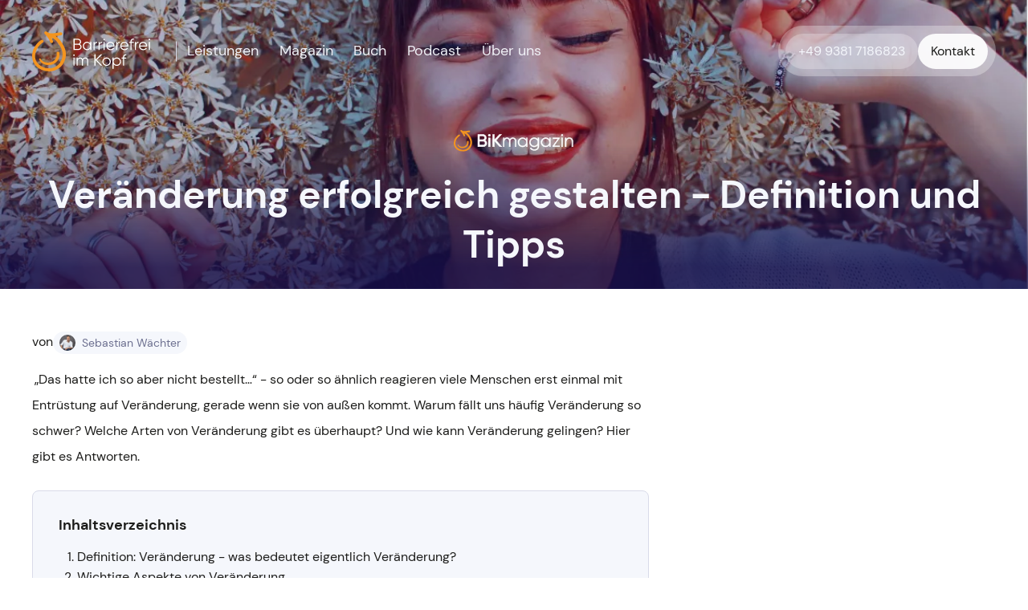

--- FILE ---
content_type: text/html; charset=UTF-8
request_url: https://www.barrierefrei-im-kopf.de/veranderung-erfolgreich-gestalten
body_size: 78464
content:
<!DOCTYPE html>
<html lang="de">
<head>
<meta charset="UTF-8">
<title>Veränderung erfolgreich gestalten - Definition und Tipps</title>
<base href="https://www.barrierefrei-im-kopf.de/">
<meta name="robots" content="index,follow">
<meta name="description" content="Hier erklären wir Ihnen, was Veränderung bedeutet und wie Sie diese erfolgreich gestalten können. Holen Sie sich die Tipps!">
<meta name="generator" content="Contao Open Source CMS">
<link rel="canonical" href="https://www.barrierefrei-im-kopf.de/veranderung-erfolgreich-gestalten">
<meta name="viewport" content="width=device-width,initial-scale=1.0,shrink-to-fit=no,viewport-fit=cover">
<link rel="stylesheet" href="/assets/handorgel/css/handorgel.min.css?v=1.0.0.1"><link rel="stylesheet" href="/assets/css/icons.min.css,columns.css,cookiebar_default.css,colorbox.min.css...-46488af9.css"><script src="/assets/js/jquery.min.js-c31f118d.js"></script><script type="text/javascript" src="https://www.provenexpert.com/widget/landing_barrierefrei-im-kopf-ug.js?feedback=1&avatar=1&competence=1&style=white" async></script>
<link rel="stylesheet" type="text/css" href="https://www.provenexpert.com/css/widget_landing.css" media="screen,print">

<script src="bundles/contaocookiebar/scripts/cookiebar.min.js?v=140a8ec0"></script>
</head>
<body id="top" class="oneo-no-sidebar oneo-fullwidth">
<div class="page">
<header class="page-header">
<div class="header-navigation">
<div class="main-navigation-wrapper">
<!-- indexer::stop -->
<span class="ce_rsce_oneo_logo logo logo-default">
<a href="">
<img src="/files/bik/img/logo/SVG/BF_Logoanpassung_2022_4c_RZ_negativ-V02.svg" alt="Barrierefrei im Kopf">
</a>
</span>
<span class="ce_rsce_oneo_logo logo logo-inverted">
<a href="">
<img src="/files/bik/img/logo/SVG/BF_Logoanpassung_2022_4c_RZ_Standard.svg" width="353" height="119" alt="Barrierefrei im Kopf">
</a>
</span>
<!-- indexer::continue -->
<!-- indexer::stop -->
<nav class="mod_rocksolid_mega_menu main-navigation block">
<a href="/veranderung-erfolgreich-gestalten#skipNavigation78" class="invisible" aria-label="Navigation überspringen">Navigation überspringen</a>
<ul class="level_1">
<li class="submenu nav_not_clickable -mega">
<a href="/vortraege-change" title="Leistungen" class="submenu nav_not_clickable -mega" aria-haspopup="true" itemprop="url"><span itemprop="name">Leistungen</span>
</a>
<div class="mega-dropdown level_3 ">
<div class="mega-dropdown-inner">
<div class="rs-columns ce_rs_columns_start">
<div class="rs-column -large-col-2-1 -large-first -large-first-row -medium-col-2-1 -medium-first -medium-first-row -small-col-2-1 -small-first -small-first-row"><div  class="ce_rsce_mega_icon_link  thumb-option">
<div class="link-list-headline">
<span>Vorträge</span>
</div>
<ul class="link-list-container thumb-layout ">
<li class="link-list-item  ">
<div class="link-list-thumb">
<div class="wrapper">
<img src="/assets/images/h/bik_megaphone-1p9kkh1r22zeam4.svg" width="24" height="24" alt="">
</div>
</div>
<div class="link-list-info">
<div class="link-list-title">
<a href="/vortrag-kommunikation" >
Kommunikation                        </a>
</div>
<div class="link-list-description">
Better together – <br>läuft bei uns                        </div>
</div>
</li>
<li class="link-list-item  ">
<div class="link-list-thumb">
<div class="wrapper">
<img src="/assets/images/h/bik_megaphone-1p9kkh1r22zeam4.svg" width="24" height="24" alt="">
</div>
</div>
<div class="link-list-info">
<div class="link-list-title">
<a href="/vortraege-change" >
Change                        </a>
</div>
<div class="link-list-description">
Veränderung ins <br> Rollen bringen                        </div>
</div>
</li>
<li class="link-list-item  ">
<div class="link-list-thumb">
<div class="wrapper">
<img src="/assets/images/h/bik_megaphone-1p9kkh1r22zeam4.svg" width="24" height="24" alt="">
</div>
</div>
<div class="link-list-info">
<div class="link-list-title">
<a href="/vortraege-diversity" >
Diversity                        </a>
</div>
<div class="link-list-description">
Look.at.Me.                        </div>
</div>
</li>
<li class="link-list-item  ">
<div class="link-list-thumb">
<div class="wrapper">
<img src="/assets/images/h/bik_megaphone-1p9kkh1r22zeam4.svg" width="24" height="24" alt="">
</div>
</div>
<div class="link-list-info">
<div class="link-list-title">
<a href="/vortraege-motivation" >
Motivation                        </a>
</div>
<div class="link-list-description">
Growth Mindset                        </div>
</div>
</li>
<li class="link-list-item  ">
<div class="link-list-thumb">
<div class="wrapper">
<img src="/assets/images/h/bik_megaphone-1p9kkh1r22zeam4.svg" width="24" height="24" alt="">
</div>
</div>
<div class="link-list-info">
<div class="link-list-title">
<a href="/vortraege-resilienz" >
Resilienz                        </a>
</div>
<div class="link-list-description">
Den Wandel meistern <br>und Chancen nutzen                        </div>
</div>
</li>
</ul>
</div>
</div><div class="rs-column -large-col-2-1 -large-last -large-first-row -medium-col-2-1 -medium-last -medium-first-row -small-col-2-1 -small-last -small-first-row"><div  class="ce_rsce_mega_icon_link  thumb-option">
<div class="link-list-headline">
<span>Change Prozesse</span>
</div>
<ul class="link-list-container thumb-layout ">
<li class="link-list-item  ">
<div class="link-list-thumb">
<div class="wrapper">
<img src="/assets/images/w/bik_rocket-launch-hb3rcggzqbk20pc.svg" width="24" height="24" alt="">
</div>
</div>
<div class="link-list-info">
<div class="link-list-title">
<a href="/change-prozessbegleitung" >
Prozessbegleitung                        </a>
</div>
<div class="link-list-description">
Veränderungsprozesse <br>meistern                        </div>
</div>
</li>
<li class="link-list-item  ">
<div class="link-list-thumb">
<div class="wrapper">
<img src="/assets/images/6/bik_presentation-chart-bar-rp60z56zvgs9zty.svg" width="24" height="24" alt="">
</div>
</div>
<div class="link-list-info">
<div class="link-list-title">
<a href="/workshops-fuehrungskraefte" >
Workshop                        </a>
</div>
<div class="link-list-description">
Für Führungskräfte                        </div>
</div>
</li>
<li class="link-list-item  ">
<div class="link-list-thumb">
<div class="wrapper">
<img src="/assets/images/6/bik_presentation-chart-bar-rp60z56zvgs9zty.svg" width="24" height="24" alt="">
</div>
</div>
<div class="link-list-info">
<div class="link-list-title">
<a href="/workshops-mitarbeiter" >
Workshop                        </a>
</div>
<div class="link-list-description">
Für Mitarbeiter                        </div>
</div>
</li>
</ul>
</div>
</div></div>
</div>
</div>
</li>
<li class="submenu trail nav_disable_reader -mega">
<a href="/magazin" title="Der Barrierefrei im Kopf Wissensbereich" class="submenu trail nav_disable_reader -mega" aria-haspopup="true" itemprop="url"><span itemprop="name">Magazin</span>
</a>
<div class="mega-dropdown level_3 ">
<div class="mega-dropdown-inner">
<div class="ce_image padding-top-xxs padding-bottom-xs padding-left-xxs block">
<figure class="image_container">
<img src="/assets/images/w/BF_magazin-color-black-ye18997x8vrmqbw.svg" width="138" height="25" alt="">
</figure>
</div>
<div  class="ce_rsce_mega_icon_link  thumb-option">
<ul class="link-list-container thumb-layout ">
<li class="link-list-item  ">
<div class="link-list-thumb">
<div class="wrapper">
<img src="/assets/images/n/bik_hashtag-dfddrfh6svpe8wr.svg" width="20" height="20" alt="">
</div>
</div>
<div class="link-list-info">
<div class="link-list-title">
<a href="https://www.barrierefrei-im-kopf.de/mindset" >
Mindset                        </a>
</div>
<div class="link-list-description">
Tipps für Glück und Erfolg                        </div>
</div>
</li>
<li class="link-list-item  ">
<div class="link-list-thumb">
<div class="wrapper">
<img src="/assets/images/n/bik_hashtag-dfddrfh6svpe8wr.svg" width="20" height="20" alt="">
</div>
</div>
<div class="link-list-info">
<div class="link-list-title">
<a href="https://www.barrierefrei-im-kopf.de/change-management" >
Change Management                        </a>
</div>
<div class="link-list-description">
Veränderungsprozesse meistern                        </div>
</div>
</li>
<li class="link-list-item  ">
<div class="link-list-thumb">
<div class="wrapper">
<img src="/assets/images/n/bik_hashtag-dfddrfh6svpe8wr.svg" width="20" height="20" alt="">
</div>
</div>
<div class="link-list-info">
<div class="link-list-title">
<a href="https://www.barrierefrei-im-kopf.de/keynote-speaker" >
Keynote Speaker                        </a>
</div>
<div class="link-list-description">
Welchen Mehrwert kann er bringen?                        </div>
</div>
</li>
</ul>
</div>
<div class="button-box ce_rsce_oneo_button padding-left-xxs -tertiary -small -left">
<a class="button ce_rsce_oneo_button padding-left-xxs -tertiary -small -left"  href="/magazin">
Alle Beiträge anzeigen	</a>
</div>
</div>
</div>
</li>
<li class="">
<a href="/change-mindset-buch" title="CHANGE MINDSET - Das Buch von Sebastian Wächter" class="" itemprop="url"><span itemprop="name">Buch</span>
</a>
</li>
<li class="">
<a href="/podcast-change-mindset-mit-sebastian-waechter" title="CHANGE MINDSET - der Podcast von Sebastian Wächter" class="" itemprop="url"><span itemprop="name">Podcast</span>
</a>
</li>
<li class="submenu nav_not_clickable -mega">
<a href="/ueber-uns" title="Über uns" class="submenu nav_not_clickable -mega" aria-haspopup="true" itemprop="url"><span itemprop="name">Über uns</span>
</a>
<div class="mega-dropdown level_3 ">
<div class="mega-dropdown-inner">
<div  class="ce_rsce_mega_icon_link  thumb-option">
<ul class="link-list-container thumb-layout ">
<li class="link-list-item  ">
<div class="link-list-thumb">
<div class="wrapper">
<img src="/assets/images/n/bik_hashtag-dfddrfh6svpe8wr.svg" width="20" height="20" alt="">
</div>
</div>
<div class="link-list-info">
<div class="link-list-title">
<a href="/ueber-uns" >
Über BiK                        </a>
</div>
<div class="link-list-description">
Team und Firmenstory                        </div>
</div>
</li>
<li class="link-list-item  ">
<div class="link-list-thumb">
<div class="wrapper">
<img src="/assets/images/n/bik_hashtag-dfddrfh6svpe8wr.svg" width="20" height="20" alt="">
</div>
</div>
<div class="link-list-info">
<div class="link-list-title">
<a href="/sebastian-waechter" >
Sebastians Story                        </a>
</div>
<div class="link-list-description">
Wie die Veränderung ins Rollen kam                        </div>
</div>
</li>
<li class="link-list-item  ">
<div class="link-list-thumb">
<div class="wrapper">
<img src="/assets/images/n/bik_hashtag-dfddrfh6svpe8wr.svg" width="20" height="20" alt="">
</div>
</div>
<div class="link-list-info">
<div class="link-list-title">
<a href="/presse" >
Presse Informationen                        </a>
</div>
<div class="link-list-description">
Firmenlogos, Bilder und Veröffentlichungen                        </div>
</div>
</li>
</ul>
</div>
</div>
</div>
</li>
</ul>
<span id="skipNavigation78" class="invisible"></span>
</nav>
<!-- indexer::continue -->
<!-- indexer::stop -->
<div class="ce_rsce_oneo_nav_cta">
<a class="nav-cta-link first" href="tel:+4993817186823">
+49 9381 7186823	</a>
<a class="nav-cta-link second" href="/kontakt">
Kontakt	</a>
</div>
<!-- indexer::continue -->
</div>
</div>
<div class="main-navigation-mobile">
<!-- indexer::stop -->
<span class="ce_rsce_oneo_logo logo logo-default">
<a href="">
<img src="/files/bik/img/logo/SVG/BF_Logoanpassung_2022_4c_RZ_negativ-V02.svg" alt="Barrierefrei im Kopf">
</a>
</span>
<span class="ce_rsce_oneo_logo logo logo-inverted">
<a href="">
<img src="/files/bik/img/logo/SVG/BF_Logoanpassung_2022_4c_RZ_Standard.svg" width="353" height="119" alt="Barrierefrei im Kopf">
</a>
</span>
<!-- indexer::continue -->
<!-- indexer::stop -->
<nav class="mod_navigation block">
<a href="/veranderung-erfolgreich-gestalten#skipNavigation11" class="invisible" aria-label="Navigation überspringen">Navigation überspringen</a>
<ul class="level_1">
<li class="submenu nav_not_clickable"><a href="/vortraege-change" title="Leistungen" class="submenu nav_not_clickable" aria-haspopup="true">Leistungen</a>
<ul class="level_2">
<li class="submenu nav_not_clickable"><a href="/vortraege-change" title="Vorträge" class="submenu nav_not_clickable" aria-haspopup="true">Vorträge</a>
<ul class="level_3">
<li><a href="/vortraege-change" title="Vortrag Change Mindset | Sebastian Wächter">Vortrag: Change</a></li>
<li><a href="/vortraege-diversity" title="Vortrag Diversity | Sebastian Wächter">Vortrag: Diversity</a></li>
<li><a href="/vortraege-motivation" title="Vortrag Motivation | Sebastian Wächter">Vortrag: Motivation</a></li>
<li><a href="/vortraege-resilienz" title="Vortrag Resilienz | Sebastian Wächter">Vortrag: Resilienz</a></li>
<li><a href="/vortrag-kommunikation" title="Vortrag Kommunikation &amp; Kollaboration | Sebastian Wächter">Vortrag: Kommunikation & Kollaboration</a></li>
</ul>
</li>
<li class="submenu nav_not_clickable"><a href="/workshops-fuehrungskraefte" title="Change Workshops" class="submenu nav_not_clickable" aria-haspopup="true">Change Workshops</a>
<ul class="level_3">
<li><a href="/workshops-fuehrungskraefte" title="Change Management Workshop für Führungskräfte">Workshop: Führungskräfte</a></li>
<li><a href="/workshops-mitarbeiter" title="Change Management Workshop für Mitarbeiter">Workshop: Mitarbeiter</a></li>
</ul>
</li>
<li><a href="/change-prozessbegleitung" title="Change Management Prozessbegleitung">Change Prozessbegleitung</a></li>
</ul>
</li>
<li class="submenu trail nav_disable_reader"><a href="/magazin" title="Der Barrierefrei im Kopf Wissensbereich" class="submenu trail nav_disable_reader" aria-haspopup="true">Magazin</a>
<ul class="level_2">
<li class="trail sibling"><a href="/magazin-beitrag" title="Magazin - Reader" class="trail sibling">Magazin - Reader</a></li>
</ul>
</li>
<li><a href="/change-mindset-buch" title="CHANGE MINDSET - Das Buch von Sebastian Wächter">Buch</a></li>
<li><a href="/podcast-change-mindset-mit-sebastian-waechter" title="CHANGE MINDSET - der Podcast von Sebastian Wächter">Podcast</a></li>
<li class="submenu nav_not_clickable"><a href="/ueber-uns" title="Über uns" class="submenu nav_not_clickable" aria-haspopup="true">Über uns</a>
<ul class="level_2">
<li class="header-black"><a href="/ueber-uns" title="Team von Barrierefrei im Kopf - barrierefrei-im-kopf.de" class="header-black">Über uns</a></li>
<li class="header-black"><a href="/sebastian-waechter" title="Portrait von Sebastian Wächter - barrierefrei-im-kopf .de" class="header-black">Sebastian</a></li>
<li><a href="/presse" title="Presse Informationen zu Barrierefrei im Kopf">Presse</a></li>
</ul>
</li>
</ul>
<span id="skipNavigation11" class="invisible"></span>
</nav>
<!-- indexer::continue -->
<!-- indexer::stop -->
<div class="ce_rsce_oneo_nav_cta">
<a class="nav-cta-link first" href="tel:+4993817186823">
+49 9381 7186823	</a>
<a class="nav-cta-link second" href="/kontakt">
Kontakt	</a>
</div>
<!-- indexer::continue -->
</div>			</header>
<div class="content-wrapper">
<main role="main" class="main-content">
<div class="mod_article block" id="article-193">
<div class="mod_newsreader block">
<div class="layout_full block news_category_4 category_4" itemscope itemtype="http://schema.org/Article">
<section class="news-pagestart">
<!--        Image-->
<figure class="image_container float_above">
<picture>
<source srcset="/assets/images/f/BIKmagazin-thumbnail-5-98rch7ja927hqkg.webp" media="(min-width: 940px) and (max-width: 1400px)" type="image/webp" width="1201" height="801">
<source srcset="/assets/images/m/BIKmagazin-thumbnail-5-ybp71ce0vtdfjvy.jpg" media="(min-width: 940px) and (max-width: 1400px)" width="1201" height="801">
<source srcset="/assets/images/0/BIKmagazin-thumbnail-5-39qb6ecr4ex9e54.webp" media="(min-width: 601px) and (max-width: 939px)" type="image/webp" width="900" height="600">
<source srcset="/assets/images/y/BIKmagazin-thumbnail-5-tdcfkmv4bsrgg53.jpg" media="(min-width: 601px) and (max-width: 939px)" width="900" height="600">
<source srcset="/assets/images/g/BIKmagazin-thumbnail-5-045ggzeqmjqg8gv.webp" media="(max-width: 600px)" type="image/webp" width="720" height="480">
<source srcset="/assets/images/2/BIKmagazin-thumbnail-5-d0nkrvzvpjm0y6c.jpg" media="(max-width: 600px)" width="720" height="480">
<source srcset="/assets/images/f/BIKmagazin-thumbnail-5-98rch7ja927hqkg.webp 1201w, /assets/images/4/BIKmagazin-thumbnail-5-vsqbfa8zqd2k947.webp 360w, /assets/images/g/BIKmagazin-thumbnail-5-045ggzeqmjqg8gv.webp 720w" sizes="100vw" type="image/webp" width="1201" height="801">
<img src="/assets/images/m/BIKmagazin-thumbnail-5-ybp71ce0vtdfjvy.jpg" srcset="/assets/images/m/BIKmagazin-thumbnail-5-ybp71ce0vtdfjvy.jpg 1201w, /assets/images/7/BIKmagazin-thumbnail-5-rhr2by3rzz556nv.jpg 360w, /assets/images/2/BIKmagazin-thumbnail-5-d0nkrvzvpjm0y6c.jpg 720w" sizes="100vw" width="1201" height="801" alt="" loading="lazy">
</picture>
</figure>
<div class="news-head">
<div class="news-logo">
<img src="files/bik/img/logo/BiKmagazin/BF_magazin-color.svg" width="150" height="60" alt="">
</div>
<h1 class="news-headline" itemprop="name">Veränderung erfolgreich gestalten - Definition und Tipps </h1>
</div>
</section>
<div class="centered-wrapper -tiny-content">
<div class="wrapper centered-wrapper-inner">
<span class="author">von
<ul class="categories tags-group">
<li class="news_category_4 category_4 tag --with-image">
<div class="tag-image">
<figure class="image_container">
<img src="/files/bik/img/sebastian_images/portraits/sebastian-Portrait-quadrat-1.jpg" width="834" height="834" alt="">
</figure>
</div>
<a href="/magazin/category/sebastian-wachter"
title="Sebastian Wächter" aria-label="Sebastian Wächter">Sebastian Wächter</a>
</li>
</ul>
</span>
<div class="ce_text block">
<!--        Teaser -->
<div class="color-brand-3 small-width">
<p><span style="font-weight: 400;">„Das hatte ich so aber nicht bestellt…“ - so oder so ähnlich reagieren viele Menschen erst einmal mit Entrüstung auf Veränderung, gerade wenn sie von außen kommt. Warum fällt uns häufig Veränderung so schwer? Welche Arten von Veränderung gibt es überhaupt? Und wie kann Veränderung gelingen? Hier gibt es Antworten.</span></p>                    </div>
</div>
<!--    Index -->
<div class="blog-entry__index-wrapper index-wrapper">
<!--            Filled by Javascript-->
</div>
<div class="divider margin-bottom-xs margin-top-s "></div>
</div>
</div>
<div class="blog-entry__text-content read-index-text">
<div class="centered-wrapper ce_rsce_oneo_centered_wrapper_start  -tiny-content" style=" ">
<div class="centered-wrapper-inner ">
<div class="ce_text block">
<h2>Definition: Veränderung - was bedeutet eigentlich Veränderung?</h2>
<p>Veränderung ist <strong>das Verlassen eines Zustandes hin zu einem neuen Zustand</strong>. Diesen Wechsel können wir entweder aktiv gestalten oder er wird durch äußere Einflüsse erzwungen. Charakteristisch ist, dass die Veränderung im Gegensatz zur Evolution oder Entwicklung, in einem vergleichsweise kurzen Zeitraum stattfindet.</p>
</div>
<h2 class="ce_headline">
Wichtige Aspekte von Veränderung</h2>
<div class="ce_image center rounded-corners block">
<figure class="image_container">
<a href="/files/bik/img/BiKmagazin/Grafiken/bik-magazin-veranderung-gestalten-1.jpg" data-lightbox="">
<img src="/assets/images/c/bik-magazin-veranderung-gestalten-1-w1ztye8qxa51sj7.jpg" width="800" height="534" alt="">
</a>
<figcaption class="caption">Wie Veränderung erfolgreich gestalten?</figcaption>
</figure>
</div>
<div class="ce_text block">
<p>„Ich kann freilich nicht sagen, ob es besser wird, wenn es anders wird; aber so viel kann ich sagen: es muss anders werden, wenn es gut werden soll.“ Dieses Zitat stammt von Georg Christoph Lichtenberg und beschreibt das Wesen und auch das Ziel von Veränderung sehr gut.</p>
<p>Denn im Wesentlichen <strong>bedeutet eine Veränderungssituation immer erst einmal Unsicherheit</strong>. Wir verlassen das Gewohnte, die oft zitierte Komfortzone, und begeben uns auf unbekanntes Terrain. Diese Unsicherheit verursacht bei vielen erst einmal Angst und Kopfzerbrechen, weshalb <strong>Veränderung von den meisten Menschen erst negativ besetzt</strong> ist. Unter anderem aus diesem Grund ist die Veränderungsfähigkeit oft auch gering, auf diese Grundthematik kommen wir später noch genau zu sprechen. Aber im eigentlichen Sinne ist Veränderung erst einmal neutral, wir verlassen den einen Zustand und begeben uns beziehungsweise werden gezwungen zu einem neuen Zustand. Oft auch Veränderungskurve genannt. Alleine wir geben dem Ganzen eine Bewertung beziehungsweise eine Bedeutung, diese fällt eben zu aller erst meist negativ aus. <strong>Erst im Nachhinein haben wir manchmal ein Auge für die positiven Seiten</strong> der Lebensveränderung und einen eventuellen Wachstumsprozess.</p>
<p>Damit kommen wir auch zum eigentlichen Ziel von Veränderung, denn Veränderung dient ja keinen Selbstzweck. Wir verändern uns ja nicht aus Spaß an der Freude, schon gar nicht, wenn wir proaktiv einen Wandel erzeugen möchten. Unser Ziel ist nämlich Fortschritt! <strong>Jede Veränderung sollte Fortschritt zum Ziel haben. </strong>Einen neuen, besseren Zustand, sozusagen als Belohnung für Aufwand, Unsicherheit und mögliche Opfer.<br>Dabei fällt es unserem Verstand deutlich leichter, diesen Fortschritt zu sehen, weshalb wir die Veränderung auch oft möchten.</p>
<ul>
<li>Wir möchten abnehmen.</li>
<li>Wir möchten mit dem Rauchen aufhören.</li>
<li>Wir möchten etwas an der Beziehung ändern.</li>
<li>Wir möchten mehr Sport machen.</li>
<li>Wir möchten uns beruflich entwickeln.</li>
</ul>
<p>Und zwar möglichst schnell, weil unser Verstand den Fortschritt erkennt. Aber auf emotionaler Ebene herrscht dann oft die Barriere, die verhindert, dass der Stein ins Rollen kommt. <strong>Auf emotionaler Ebene sind wir häufig nicht bereit loszulassen und zu beginnen</strong>. Man könnte sagen, der Geist ist willig, aber die Emotionen sind schwach. Das merke ich insbesondere, wenn ich Veränderungsprozesse in großen Unternehmen begleite, aber auch im Coaching mit Privatpersonen. Es braucht schon eine starke Motivation, wie wir diese wecken können, erfahren wir noch.</p>
<p>Aber schauen wir uns zuerst einmal das Wesen von Veränderung an. Denn wir Menschen sind einzig und allein <strong>aus zwei Gründen motiviert</strong>, darauf kann man es immer herunter brechen:</p>
<ul>
<li>wir wollen weg von etwas</li>
<li>wir wollen hin zu etwas</li>
</ul>
<p>Das bedeutet, im ersten Fall wollen wir einen <strong>belastenden Zustand verlassen</strong>, im zweiten Fall möchten wir einen <strong>erstrebenswerten Zustand erreichen</strong>. Interessanterweise bedient eine Veränderungssituation genau beide Motive, das heißt, wenn es gelingt beide Gründe entsprechend herauszuarbeiten, dann ist die Motivation zur Veränderung auch groß. Genau dies möchte ich in meinen Coachings erreichen, und zwar weniger auf rationaler Ebene, sondern vielmehr auf emotionaler Ebene. Elfriede Hable bringt dies schön auf den Punkt: „Dem stärksten Willen fehlt oft die Kraft, die einer zarten Emotion selbstverständlich ist.“</p>
</div>
<div class="ce_image center rounded-corners block">
<figure class="image_container">
<a href="/files/bik/img/BiKmagazin/Grafiken/bik-magazin-veranderung-gestalten-2.jpg" data-lightbox="">
<img src="/assets/images/c/bik-magazin-veranderung-gestalten-2-2c804fqbjnm799b.jpg" width="800" height="533" alt="">
</a>
<figcaption class="caption">Motivation bei Veränderung</figcaption>
</figure>
</div>
<div class="ce_text block">
<h2>Die zwei Arten der Veränderung</h2>
<h3>1. Veränderung von Außen</h3>
<p>Ich denke, wir alle haben schon das eine oder andere Mal eine Veränderung erleben müssen, die uns aus der Bahn geworfen hat.</p>
<ul>
<li>Kündigung</li>
<li>Krankheit</li>
<li>Tod</li>
<li>Trennung</li>
<li>oder, dass wir einfach etwas Wichtiges verloren haben</li>
</ul>
<p>In meinem Fall kam die Querschnittslähmung durch meinen Sturz beim Wandern von einem auf den anderen Tag. Keine Vorwarnung, nichts. Auf einmal bin ich pflegebedürftig und wurde aus meinem normalen Leben gerissen. Die häufigste Reaktion in diesem Fall, und genau so erging es mir natürlich auch, ist das <strong>Einnehmen der Opferrolle</strong>. Die dazu passenden Fragen lauten:</p>
<ul>
<li>Warum passiert mir das?</li>
<li>Wie soll es jetzt weitergehen?</li>
<li>Wie soll ich jemals wieder ein glückliches Leben führen?</li>
</ul>
<p>Und genau diese Fragen zeigen auch die Lösung beziehungsweise den ersten Schritt zur Lösung bei einer Veränderung von außen auf: <strong>Es geht darum, loszulassen!</strong> Loszulassen vom alten Zustand, denn er wird nie wieder genauso zurückkehren. Es gilt, die neue <strong>Situation zu akzeptieren</strong>. Das ist bei einer Lebensveränderung eine echte Erfolgseigenschaft. Darauf verwende ich viel Zeit in meinen Coachings: Das Thema Akzeptanz. Denn Akzeptanz ist die Voraussetzung für eine Veränderungsfähigkeit hin zu einem neuen Zustand. Ohne Akzeptanz trauern wir den alten Zustand nach und verharren in der Opferrolle. Wer mehr über das Thema <a href="https://barrierefrei-im-kopf.de/akzeptanz/">Akzeptanz</a> erfahren möchte, wird im eben verlinkten Artikel fündig. Auch ich musste erst einmal meine Lähmung akzeptieren, bevor ich mich weiter entwickeln konnte, trotz des Querschnitts.<br>Wenn dies gelingt, kann aus einem Schicksalsschlag auch etwas Schönes, Neues entstehen. Eventuell sogar ein Zustand, der besser ist, als der vorherige. Zuerst gilt es aber eben loszulassen.<br>Was häufig vergessen wird, ist, dass Veränderung von außen nicht nur schlecht sein muss. Eine neue Liebe, eine Geburt oder etwa eine Beförderung sind durchaus positive Veränderungen, auf die wir mehr unseren Fokus richten sollten. Rein technisch gesehen, wird wieder nur ein alter Zustand verlassen, um einen neuen einzunehmen. Unsere Bewertung ist hier aber eben eine ganz andere.</p>
<div class="wrap mcb-wrap mcb-wrap-hv1c99mg8 one tablet-one mobile-one valign-top clearfix" data-desktop-col="one" data-tablet-col="tablet-one" data-mobile-col="mobile-one">
<div class="mcb-wrap-inner mcb-wrap-inner-hv1c99mg8">
<div class="mcb-wrap-background-overlay">
<h3>2. Veränderung von Innen</h3>
<p>Die andere Art der Veränderung, bei der ich im Coaching Menschen begleite, ist proaktiv. Sie möchten von sich aus etwas ändern, häufig <strong>weil Sie mit dem Status quo unzufrieden sind</strong>, es herrscht ein Leidensdruck. Vielleicht lesen auch Sie gerade aus diesem Grund diesen Text? Hier gilt es eben die weg-von-Motivation und die hin-zu-Motivation zu wecken.<br>Hierbei ist es gerade zu Beginn sehr effektiv, den aktuellen Schmerz herauszuarbeiten, um den Stein ins Rollen zu bekommen. „Was sind Sie inzwischen Leid?“ Ist hierfür die richtige Frage. „Und welche Emotionen verbinden Sie damit?“ Denn wir haben bereits gehört, dass es unsere Emotionen sind, die uns dazu bringen, die möglichen Unannehmlichkeiten der Veränderung auf uns zu nehmen; anstatt zu prokrastinieren.<br>Allerdings braucht es meiner Erfahrung nach dann eben auch das <strong>Ziel, das wir mit der Veränderung erreichen möchten</strong>, um durchzuhalten. Hier geht es um die hin-zu-Motivation und den Veränderungswunsch. Die entsprechenden Fragen lauten: „Warum wollen Sie sich verändern?“ und „Wie fühlt sich das am Ende für Sie an?“<br>Wenn dieses Motiv attraktiv genug ist, dann genügt die Motivation, auch um größere Veränderungen, wie zum Beispiel Deine eigenen Verhaltensweisen, zu bewältigen. Denn jede proaktive Veränderung beginnt mit einer Entscheidung.</p>
</div>
</div>
</div>
</div>
<div class="ce_image center rounded-corners block">
<figure class="image_container">
<a href="/files/bik/img/BiKmagazin/Grafiken/bik-magazin-veranderung-gestalten-3.jpg" data-lightbox="">
<img src="/assets/images/x/bik-magazin-veranderung-gestalten-3-pvm51czw8f9nyh0.jpg" width="800" height="534" alt="">
</a>
<figcaption class="caption">Zwei Arten der Veränderung</figcaption>
</figure>
</div>
<div class="ce_text block">
<h2>Warum fällt uns Veränderung zu schwer?</h2>
<p>Wie nun inzwischen schon mehrmals erwähnt, mögen viele Menschen Lebensveränderung nicht. Einige von uns haben sogar regelrecht Angst oder sogar Panik davor. In der Psychologie spricht man hierbei von <strong>Methatesiophobie oder auch Neophobie</strong>. Die Ursachen für solch eine krankhafte Form können Traumata, fehlendes Selbstbewusstsein oder fehlende Kontrolle sein.<br>Im Allgemeinen liegt zum einen die Angst daran, dass eben Veränderung auch Unsicherheit bedeutet. Viele Menschen entscheiden sich eher für das, was sie kennen beziehungsweise einschätzen können, selbst wenn mit der Veränderung auch viele Chancen verbunden sind. Man bezeichnet dies als Risikoaversion. Dagegen kann Optimismus oder ein gewisses Urvertrauen helfen, sie sind echte Erfolgseigenschaften. „Es wird schon gut gehen.“ oder „Es wird schon seinen Grund haben.“ wären hierzu passende Aussagen. Leider fehlt dies gerade in der westlichen Welt meist. Unsere Priorität hat eher „verlieren zu vermeiden“ als „gewinnen zu wollen“. Das bedeutet <strong>unser Fokus ist in dem Fall falsch ausgerichtet</strong>, um Lebensveränderung grundsätzlich offen und positiv gegenüberzustehen. Das sogenannte Mindset ist hierfür entscheidend, wer mehr über das Thema <a href="https://barrierefrei-im-kopf.de/mindset/">Mindset</a> erfahren möchte, wird im eben verlinkten Artikel fündig.</p>
<p>Hierzu passt auch eine Studie von Odermatt und Stutzer, die besagt, dass wir Menschen dazu tendieren, negative Ereignisse in Bezug auf unsere langfristige Lebenszufriedenheit zu überschätzen. Das heißt, falls nun eine negative Veränderung von Außen kommt, dann überschätzen wir deren Einfluss auf unser Leben. In Wahrheit sind wir in der Regel sehr gut in der Lage, uns dieser Situation anzupassen und laut der Studie erreichen wir meist auch wieder das Ausgangsniveau unserer ursprünglichen Lebenszufriedenheit. Auf gut Deutsch: Nach einer Trennung, einer Kündigung, einer Krankheit oder sogar dem Tod eines Angehörigen gelingt es nach einer gewissen Zeit, sich zu rehabilitieren. Diese langfristige Sicht wird aber zu Gunsten des momentanen Schmerzes durch die Veränderung nicht gesehen. Das beeinträchtigt die Veränderungsfähigkeit. Häufig steigt nach Trennung oder Jobwechsel sogar Zufriedenheit über das Ausgangsniveau und selbst ich führe trotz der Querschnittslähmung wieder ein zufriedenes und glückliches Leben.</p>
<p>Der Grund, warum unser Gehirn und damit auch wir selbst Veränderung nicht mögen, kommt von Gerald Hütter. Denn <strong>unser Gehirn mag Routine</strong>, es kann somit möglichst Energie sparend auf Autopilot laufen. Deshalb wird der Mensch auch so gerne als Gewohnheitsstier bezeichnet. Eine Veränderungssituation, sei es nun von Innen oder von Außen, beendet diese Gewohnheit. Man spricht von Inkohärenz, das bedeutet soviel wie Unstimmigkeit oder Zerfahrenheit. Das ist für uns beziehungsweise unser Gehirn sehr anstrengend, deshalb halten wir uns auch meist in unserer Komfortzone. Das bedeutet, wir müssen das Gefühl der Inkohärenz während einer Veränderung aushalten beziehungsweise tolerieren können und zwar so lange bis die Gewohnheit sich wieder eingestellt hat. Das ist allerdings eben anstrengend und ohne ein Motiv, verbunden mit Emotionen, fällt uns Veränderung deshalb so schwer.</p>
</div>
</div>
</div>
<div class="centered-wrapper ce_rsce_oneo_centered_wrapper_start  -background-color-2" style=" ">
<div class="centered-wrapper-inner ">
<div class="
ce_rsce_component-text-image        i-t        m-i-t                         padding-top-l          padding-bottom-l     "
>
<div class="section-image">
<picture>
<source srcset="/assets/images/z/sebastian-Portrait-quadrat-1-m0egzghqn0e0wmv.webp 834w, /assets/images/n/sebastian-Portrait-quadrat-1-zy53bym97dcws0k.webp 440w" sizes="100vw" type="image/webp" width="834" height="834">
<img src="/assets/images/p/sebastian-Portrait-quadrat-1-fg73as7xjtx4br1.jpg" srcset="/assets/images/p/sebastian-Portrait-quadrat-1-fg73as7xjtx4br1.jpg 834w, /assets/images/7/sebastian-Portrait-quadrat-1-mhxs8nxbpmrp4sr.jpg 440w" sizes="100vw" width="834" height="834" alt="" loading="lazy">
</picture>
</div>
<div class="section-text">
<h2 class="headline ">Über den Autor - Sebastian Wächter</h2>
<div class="text-wrapper">
<p>Sebastian Wächter hat als 18-Jähriger die radikalste Veränderung seines Lebens erfahren. Er stürzt beim Wandern und bricht sich das Genick. Seitdem sitzt er im Rollstuhl - er ist querschnittsgelähmt und kann weder seine Beine noch seine Finger bewegen. Auch ein Großteil seiner Armmuskulatur ist gelähmt. Dennoch schafft er es, sich ein eigenständiges Leben und seine Selbstständigkeit zurückzuerobern. Er hat über Jahre ein Mindset entwickelt, durch das er es geschafft hat, große Herausforderungen zu meistern und ein erfolgreiches Leben zu führen. Die Grundlage hierfür war allerdings ein langer Weg zur Akzeptanz seines Schicksals, erst hierdurch startete seine erfolgreiche Veränderung. Heute ist Sebastian Keynote Speaker und gibt somit Unternehmen Impulse, wie aus Veränderung auch Fortschritt werden kann. Er wurde inzwischen mehrfach ausgezeichnet und gehört zu den Top-100-Speakern von Speakers Excellence. Ebenso unterstützt er als Coach Privatpersonen im Umgang mit Veränderung. Sein neues Buch trägt den Titel „Change Mindset“.</p>        </div>
<ul class="text-image-links-list">
<li class="text-image-links-list-item">
<a class="button  button" href="/change-mindset-buch" >
Erfahre mehr zum Buch                        </a>
</li>
</ul>
</div>
</div>
</div>
</div>
<div class="centered-wrapper ce_rsce_oneo_centered_wrapper_start  -tiny-content" style=" ">
<div class="centered-wrapper-inner ">
<div class="ce_text block">
<h2>5 Fragen an Sebastian Wächter</h2>
<h3><span style="vertical-align: inherit;"><span style="vertical-align: inherit;">1. Was war die erste Reaktion auf die Veränderung durch die Querschnittslähmung?</span></span></h3>
<p><strong><span style="vertical-align: inherit;"><span style="vertical-align: inherit;">Zuerst wollte ich es einfach nicht wahrhaben.</span></span></strong><span style="vertical-align: inherit;"><span style="vertical-align: inherit;"> „Das ist bestimmt nur ein böser Traum. Du wachst sicher gleich auf.“ Mit diesen Gedanken ging ich jeden Abend ins Bett. Tagsüber versuchte ich mich abzulenken, nur um nicht nachdenken zu müssen. Ich war also meilenweit von Akzeptanz entfernt. Ein Verhalten, das ich bei vielen Menschen im Coaching beobachten kann.</span></span></p>
<h3><span style="vertical-align: inherit;"><span style="vertical-align: inherit;">2. Wann ist Veränderung nötig?</span></span></h3>
<p><span style="vertical-align: inherit;"><span style="vertical-align: inherit;">Aus meiner Sicht wird Veränderung dann nötig, </span></span><strong><span style="vertical-align: inherit;"><span style="vertical-align: inherit;">wenn der Leidensdruck zu groß wird</span></span></strong><span style="vertical-align: inherit;"><span style="vertical-align: inherit;">; und zwar für den Betroffenen selbst. Häufig möchte das Umfeld, also Partner, Freunde oder Familie viel früher zur Veränderung anregen, weil sie sehen, dass derjenige schon leidet. Doch wir Menschen sind in der Regel sehr leidensfähig, um in unseren gewohnten Mustern zu bleiben. Oft kommt dann der berühmte „Tropfen, der das Fass zum überlaufen bringt“, es entsteht Veränderungsdruck und ab diesem Moment ist Veränderung nötig.</span></span></p>
<h3><span style="vertical-align: inherit;"><span style="vertical-align: inherit;">3. Warum gibt es große Angst gerade vor beruflicher Veränderung?</span></span></h3>
<p><span style="vertical-align: inherit;"><span style="vertical-align: inherit;">Bei vielen Menschen liefert </span></span><strong><span style="vertical-align: inherit;"><span style="vertical-align: inherit;">das Einkommen durch den Beruf die einzige Einnahmequelle</span></span></strong><span style="vertical-align: inherit;"><span style="vertical-align: inherit;">, um den Lebensunterhalt zu bestreiten. Im Extremfall ist es sogar die einzige Einnahmequelle, um den Lebensunterhalt der gesamten Familie zu bestreiten. Daher ist es verständlich, dass man in diesem Fall in diesem so wichtigen Bereich seines Lebens keine Unsicherheit möchte. Entsprechend ist die Leidensfähigkeit bei vielen Menschen hoch. Sie üben Berufe aus, die sie nicht mehr erfüllen, nur um eventuelle Risiken zu vermeiden. Dass dieses Hamsterrad nicht gesund ist, versteht sich von selbst. Jedoch werden die möglichen Probleme und Risiken eines Jobwechsels durch die Betroffenen selbst viel größer wahrgenommen, als sie objektiv sind. Hier kann der Blick von außen helfen, um Lösungen zu finden.</span></span></p>
<h3><span style="vertical-align: inherit;"><span style="vertical-align: inherit;">4. Ist Veränderung immer schlecht?</span></span></h3>
<p><span style="vertical-align: inherit;"><span style="vertical-align: inherit;">Nein, ganz sicher nicht. </span></span><strong><span style="vertical-align: inherit;"><span style="vertical-align: inherit;">Es gibt viele positive Veränderungen im Leben</span></span></strong><span style="vertical-align: inherit;"><span style="vertical-align: inherit;">, wie etwa Hochzeit, der Traumberuf oder das erste Kind. Jedoch wird das häufig nicht als Veränderung wahrgenommen, das Wort Veränderung ist in unserem Wortgebrauch sehr negativ besetzt. Das liegt insbesondere am so genannten Negativity Bais. Dieser aus der Psychologie kommende Begriff besagt, dass wir Problemen, Unsicherheit, Anstrengung oder Gefahren deutlich mehr Aufmerksamkeit geben als Freude, Glück oder eben Chancen. Doch gerade langfristig ist Veränderung meist positiv und gibt uns die Möglichkeit, uns weiterzuentwickeln. Dafür gilt es den Blick zu schärfen.</span></span></p>
<h3><span style="vertical-align: inherit;"><span style="vertical-align: inherit;">5. Gibt es ein Alter, ab dem Veränderung nicht mehr möglich ist?</span></span></h3>
<p><span style="vertical-align: inherit;"><span style="vertical-align: inherit;">Vor einiger Zeit durfte ich eine ältere Dame kennen lernen, deren Ehemann mit Ende seiner 70er Jahre gestorben ist. Also eine große und auch tragische Umstellung in ihrem Leben. Letztlich hat dies allerdings dazu geführt, dass sie ein Ehrenamt begonnen hat, was ihr richtig Freude bereitet. Sie ist viel aktiver als zuvor und hat eine erfolgreiche Veränderungskurve hinter sich. </span></span><strong><span style="vertical-align: inherit;"><span style="vertical-align: inherit;">Also nein, es gibt keine Altersgrenze für Veränderung.</span></span></strong><span style="vertical-align: inherit;"><span style="vertical-align: inherit;"> Allerdings ist es schon so, dass sich unsere Gewohnheiten im Alter mehr und mehr verfestigen und ein Ausbrechen daraus schwieriger wird. Es braucht also ein starkes, emotionales Motiv um dann noch Veränderung einzuläuten.</span></span></p>
</div>
<!-- indexer::stop -->
<div class="ce_youtube center block">
<figure class="video_container">
<a id="splashImage_5253" href="/cookiebar/block/de/5?redirect=https%3A%2F%2Fwww.youtube.com%2Fembed%2F0JqmhmlQAqg">
<img src="/files/bik/img/youtube/thumbnails/bik_thumbnail_veranderung_meistern.jpg" width="1280" height="720" alt="">
</a>
<script>document.getElementById('splashImage_5253').addEventListener('click',function(e){e.preventDefault();var iframe=document.createElement('iframe');iframe.setAttribute("data-ccb-id","5");iframe.src=this.href;iframe.width='640';iframe.height='360';iframe.setAttribute('allow','autoplay; encrypted-media; picture-in-picture; fullscreen');iframe.setAttribute('allowfullscreen','');this.parentNode.replaceChild(iframe,this)})</script>
</figure>
</div>
<!-- indexer::continue -->
</div>
</div>
<div class="centered-wrapper ce_rsce_oneo_centered_wrapper_start  -tiny-content" style=" ">
<div class="centered-wrapper-inner ">
<div class="ce_text block">
<h2>6 Tipps für eine erfolgreiche Veränderung</h2>
<h3><span style="vertical-align: inherit;"><span style="vertical-align: inherit;">1. Regelmäßige Selbstreflexion</span></span></h3>
<p><span style="vertical-align: inherit;"><span style="vertical-align: inherit;">Wie schon im Laufe des Textes beschrieben, neigen wir Menschen dazu, vor Veränderungsbedarf wegzuschauen, um Unsicherheit und Anstrengung zu vermeiden. Deshalb kann eine ehrliche und regelmäßige Selbstreflexion helfen, um den Stein ins Rollen zu bringen. Die hierzu passenden Fragen lauten:</span></span><strong><span style="vertical-align: inherit;"><span style="vertical-align: inherit;"> In welchem Lebensbereich ist Veränderung nötig? Was hält mich noch zurück, etwas zu verändern?</span></span></strong></p>
<h3><span style="vertical-align: inherit;"><span style="vertical-align: inherit;">2. Begeisterung durch Bedeutsamkeit</span></span></h3>
<p><span style="vertical-align: inherit;"><span style="vertical-align: inherit;">Wie in vielen anderen Lebensbereichen auch, hilft Begeisterung dabei Veränderungen anzugehen und erfolgreich zu gestalten. Studien der Neurowissenschaften belegen, dass dadurch die Gehirnaktivität und die Neuroplastizität steigt. Dies ermöglicht Veränderung. Dabei wird Begeisterung dadurch geweckt, dass etwas für uns eine besondere Bedeutung hat. Deshalb die Frage: </span></span><strong><span style="vertical-align: inherit;"><span style="vertical-align: inherit;">Welche Bedeutung kann die Veränderung für Ihr Leben haben?</span></span></strong></p>
<h3><span style="vertical-align: inherit;"><span style="vertical-align: inherit;">3. Veränderung an Gewohnheiten knüpfen</span></span></h3>
<p><span style="vertical-align: inherit;"><span style="vertical-align: inherit;">Wie bereits beschrieben, sind wir Menschen in der Regel Gewohnheitstiere. Damit eine Veränderung, gerade wenn sie proaktiv gestaltet wird, nicht nur ein Strohfeuer ist, wie das häufig bei den Neujahrsvorsätzen der Fall ist, hilft es, sich seine Gewohnheiten zu Nutze zu machen. Dies gelingt, indem wir neue Verhaltensweisen an alte Gewohnheiten knüpfen. Beispiel der 15-minütige Morgensport, den wir regelmäßig machen möchten, wird an das Zähneputzen am Morgen angehängt. Somit besteht die Möglichkeit, dass der Morgensport selbst zum Ritual wird. Deshalb die Frage an Sie: </span></span><strong><span style="vertical-align: inherit;"><span style="vertical-align: inherit;">An welche Gewohnheit können Sie eine gewünschte Veränderung knüpfen?</span></span></strong></p>
<h3><span style="vertical-align: inherit;"><span style="vertical-align: inherit;">4. Optionen ausloten</span></span></h3>
<p><span style="vertical-align: inherit;"><span style="vertical-align: inherit;">Das Gefühl der Handlungsfähigkeit ist für mich bei Veränderung ganz entscheidend. Denn sobald wir glauben, keine Optionen mehr zu haben und nichts mehr machen zu können, kommt die Veränderung ins Stocken und scheitert in der Regel. Es gibt keine Handlungsbereitschaft mehr. Deshalb ist es für mich immer ganz elementar, bereits vor der Veränderung und auch regelmäßig währenddessen, möglichst viele Optionen auszuloten. Denn es kann durchaus sein, dass es Rückschläge gibt. Dann gilt es aber eben einen neuen Weg einzuschlagen, um das Ziel zu erreichen. Überlegen Sie einmal: </span></span><strong><span style="vertical-align: inherit;"><span style="vertical-align: inherit;">Welche Optionen stehen Ihnen momentan zur Verfügung? Sind Ihnen wirklich alle bewusst?</span></span></strong></p>
<h3><span style="vertical-align: inherit;"><span style="vertical-align: inherit;">5. Wachstum vs Sicherheit</span></span></h3>
<p>In allen von uns steckt ein mehr oder weniger stark ausgeprägter Konflikt. Er besteht aus dem Verlangen nach persönlichem Wachstum auf der einen und dem Wunsch nach Sicherheit auf der anderen Seite. Das eine führt dazu, dass Veränderung angegangen wir; das andere führt dazu, dass Veränderung verhindert wird. <strong>Wer gewinnt bei Ihnen diesen Konflikt?</strong> Möchten Sie Veränderung in Ihrem Leben, dann hilft es daran zu arbeiten, den eigenen Fokus mehr und mehr auf den persönlichen Wachstumsprozess zu richten.</p>
<h3>6. Nach Hilfe fragen</h3>
<p>Keiner muss die Strapazen einer Veränderung alleine bewältigen, denn sowohl Familie und Freunde als auch Außenstehende, wie ich, können dabei aktiv oder passiv unterstützen. Gemeinsam wird die Veränderung leichter. Zuerst liegt es allerdings an Ihnen, eventuell über den eigenen Schatten zu springen und Hilfe nachzufragen. Vielen Menschen steht entweder ihr Stolz im Weg oder sie möchten niemanden zur Last fallen. <strong>Was hindert Sie momentan daran, Hilfe bei Ihrer Veränderung in Anspruch zu nehmen?</strong></p>
</div>
</div>
</div>
<div class="centered-wrapper ce_rsce_oneo_centered_wrapper_start  -tiny-content" style=" ">
<div class="centered-wrapper-inner ">
<div class="ce_text block">
<p>Ein chinesisches Sprichwort besagt:</p>
<p><em>„Wenn der Wind der Veränderung weht, bauen die einen Mauern und die anderen Windmühlen.“ </em></p>
<p>Zu welchen Teil gehören Sie? Um erfolgreich mit Veränderung umzugehen, ist es wichtig das eigene Mindset auch dahingehend zu entwickeln, dass Sie beginnen, Windmühlen zu bauen.</p>
</div>
</div>
</div>
</div>
</div>
<script>var indexTranslations={IndexTitle:'Inhaltsverzeichnis'}</script>
<script type="application/ld+json">
    {
        "@context": "https://schema.org",
        "@type": "NewsArticle",
        "headline": "Veränderung erfolgreich gestalten - Definition und Tipps",
        "image": [
            "https://barrierefrei-im-kopf.de/files/bik/img/BiKmagazin/Thumbnails/BIKmagazin-thumbnail-5.jpg"
        ],
        "datePublished": "2020-12-04T13:34:00+00:00",
        "dateModified": "2020-12-04T13:34:00+00:00",
        "author": [
            {
                "@type": "Person",
                "name": "Sebastian Wächter",
                "url": "https://barrierefrei-im-kopf.de/sebastian-waechter/"
            }
        ]
    }
</script>
</div>
<!-- indexer::stop -->
<div class="centered-wrapper-inner">
<a class="back-icon" href="/magazin/" aria-label="Zurück zum Magazin-Bereich">
<i class="material-icons">arrow_back</i>
</a>
<!-- indexer::continue -->
</div>
</div>
<div class="centered-wrapper ce_rsce_oneo_centered_wrapper_start padding-top-xs padding-bottom-l margin-top-s  -background-color-2" style=" ">
<div class="centered-wrapper-inner ">
<h2 class="ce_headline">
Das könnte Sie auch interessieren</h2>
<!-- indexer::stop -->
<div class="mod_newslist block">
<div class="newslist-wrapper">
<div class="boxes-item layout_simple arc_6 block news_category_4 category_4" itemscope
itemtype="http://schema.org/Article">
<div class="card-cover">
<figure class="image_container float_above">
<a href="https://www.barrierefrei-im-kopf.de/mindset" title="Den Artikel lesen: Mindset - Definition und Mindset-Tipps für Glück &amp; Erfolg" rel="noreferrer noopener">
<picture>
<source srcset="/assets/images/8/BIKmagazin-thumbnail-6-qqy72ve9h8v3kqg.webp" media="(min-width: 940px) and (max-width: 1400px)" type="image/webp" width="1201" height="801">
<source srcset="/assets/images/j/BIKmagazin-thumbnail-6-yvmp75pgkvgfth3.jpg" media="(min-width: 940px) and (max-width: 1400px)" width="1201" height="801">
<source srcset="/assets/images/2/BIKmagazin-thumbnail-6-5hk57ghgbyakm12.webp" media="(min-width: 601px) and (max-width: 939px)" type="image/webp" width="900" height="600">
<source srcset="/assets/images/q/BIKmagazin-thumbnail-6-95wb40s52zt558x.jpg" media="(min-width: 601px) and (max-width: 939px)" width="900" height="600">
<source srcset="/assets/images/3/BIKmagazin-thumbnail-6-pg9vcrvnr1jabks.webp" media="(max-width: 600px)" type="image/webp" width="720" height="480">
<source srcset="/assets/images/p/BIKmagazin-thumbnail-6-keg7xvw74yts82f.jpg" media="(max-width: 600px)" width="720" height="480">
<source srcset="/assets/images/8/BIKmagazin-thumbnail-6-qqy72ve9h8v3kqg.webp 1201w, /assets/images/m/BIKmagazin-thumbnail-6-7he1342q663y117.webp 360w, /assets/images/3/BIKmagazin-thumbnail-6-pg9vcrvnr1jabks.webp 720w" sizes="100vw" type="image/webp" width="1201" height="801">
<img src="/assets/images/j/BIKmagazin-thumbnail-6-yvmp75pgkvgfth3.jpg" srcset="/assets/images/j/BIKmagazin-thumbnail-6-yvmp75pgkvgfth3.jpg 1201w, /assets/images/x/BIKmagazin-thumbnail-6-9t3jxgd4c8vznt5.jpg 360w, /assets/images/p/BIKmagazin-thumbnail-6-keg7xvw74yts82f.jpg 720w" sizes="100vw" width="1201" height="801" alt="" loading="lazy">
</picture>
</a>
</figure>
</div>
<div class="card-content">
<h3 class="news-list--headline h3">
<a href="https://www.barrierefrei-im-kopf.de/mindset" title="Den Artikel lesen: Mindset - Definition und Mindset-Tipps für Glück &amp; Erfolg">Mindset - Definition und Mindset-Tipps für Glück & Erfolg</a>        </h3>
<ul class="categories tags-group">
<li class="news_category_4 category_4 tag --with-image">
<div class="tag-image">
<figure class="image_container">
<img src="/files/bik/img/sebastian_images/portraits/sebastian-Portrait-quadrat-1.jpg" width="834" height="834" alt="">
</figure>
</div>
<a href="/magazin/category/sebastian-wachter" title="Sebastian Wächter" aria-label="Sebastian Wächter">Sebastian Wächter</a>
</li>
</ul>
<div class="ce_text block" itemprop="description">
<p><span style="font-weight: 400;">Unser Mindset beeinflusst unser Leben und unseren Alltag ständig. Hier erklären wir Ihnen, was der <strong>Begriff</strong> Mindset bedeutet und Sie lernen den <strong>Unterschied zwischen einem Fixed und einem Growth Mindset</strong> kennen. Außerdem lesen Sie, was Sie tun können, um Ihr <strong>Mindset positiv zu beeinflussen</strong>. Holen Sie sich die Tipps!</span></p>        </div>
</div>
</div>
<div class="boxes-item layout_simple arc_6 block news_category_4 category_4" itemscope
itemtype="http://schema.org/Article">
<div class="card-cover">
<figure class="image_container float_above">
<a href="https://www.barrierefrei-im-kopf.de/keynote-speaker" title="Den Artikel lesen: Was ist ein Keynote Speaker und welchen Mehrwert kann er bringen?" rel="noreferrer noopener">
<picture>
<source srcset="/assets/images/w/BIKmagazin-thumbnail-7-8d9e8f8az40xtq0.webp" media="(min-width: 940px) and (max-width: 1400px)" type="image/webp" width="1200" height="801">
<source srcset="/assets/images/g/BIKmagazin-thumbnail-7-rshvk386s9ek5mh.jpg" media="(min-width: 940px) and (max-width: 1400px)" width="1200" height="801">
<source srcset="/assets/images/1/BIKmagazin-thumbnail-7-hyjh1cp43ayqg7p.webp" media="(min-width: 601px) and (max-width: 939px)" type="image/webp" width="900" height="601">
<source srcset="/assets/images/6/BIKmagazin-thumbnail-7-7xsspkk9wwebkz1.jpg" media="(min-width: 601px) and (max-width: 939px)" width="900" height="601">
<source srcset="/assets/images/f/BIKmagazin-thumbnail-7-kjztz116g978n42.webp" media="(max-width: 600px)" type="image/webp" width="720" height="481">
<source srcset="/assets/images/v/BIKmagazin-thumbnail-7-a00ffbx73dntnsb.jpg" media="(max-width: 600px)" width="720" height="481">
<source srcset="/assets/images/w/BIKmagazin-thumbnail-7-8d9e8f8az40xtq0.webp 1200w, /assets/images/c/BIKmagazin-thumbnail-7-w1ht2m56jj3evz6.webp 360w, /assets/images/f/BIKmagazin-thumbnail-7-kjztz116g978n42.webp 720w" sizes="100vw" type="image/webp" width="1200" height="801">
<img src="/assets/images/g/BIKmagazin-thumbnail-7-rshvk386s9ek5mh.jpg" srcset="/assets/images/g/BIKmagazin-thumbnail-7-rshvk386s9ek5mh.jpg 1200w, /assets/images/1/BIKmagazin-thumbnail-7-3vqyws7be2bkr3s.jpg 360w, /assets/images/v/BIKmagazin-thumbnail-7-a00ffbx73dntnsb.jpg 720w" sizes="100vw" width="1200" height="801" alt="" loading="lazy">
</picture>
</a>
</figure>
</div>
<div class="card-content">
<h3 class="news-list--headline h3">
<a href="https://www.barrierefrei-im-kopf.de/keynote-speaker" title="Den Artikel lesen: Was ist ein Keynote Speaker und welchen Mehrwert kann er bringen?">Was ist ein Keynote Speaker und welchen Mehrwert kann er bringen?</a>        </h3>
<ul class="categories tags-group">
<li class="news_category_4 category_4 tag --with-image">
<div class="tag-image">
<figure class="image_container">
<img src="/files/bik/img/sebastian_images/portraits/sebastian-Portrait-quadrat-1.jpg" width="834" height="834" alt="">
</figure>
</div>
<a href="/magazin/category/sebastian-wachter" title="Sebastian Wächter" aria-label="Sebastian Wächter">Sebastian Wächter</a>
</li>
</ul>
<div class="ce_text block" itemprop="description">
<p>Referent, Sprecher, Gastredner, Motivational Speaker, Impulsredner und letztlich eben auch der ominöse Keynote Speaker. Inzwischen gibt es <strong>viele Begrifflichkeiten, die häufig auch synonym verwendet </strong>werden. Bedeuten sie allerdings wirklich das Gleiche? Mitnichten. Ich möchte für Sie etwas Licht ins Dunkel bringen.</p>        </div>
</div>
</div>
<div class="boxes-item layout_simple arc_6 block news_category_4 category_4" itemscope
itemtype="http://schema.org/Article">
<div class="card-cover">
<figure class="image_container float_above">
<a href="https://www.barrierefrei-im-kopf.de/akzeptanz" title="Den Artikel lesen: Akzeptanz - Definition und Tipps für mehr Akzeptanz" rel="noreferrer noopener">
<picture>
<source srcset="/assets/images/g/BIKmagazin-thumbnail-4-5h52vpmwmaa6qjs.webp" media="(min-width: 940px) and (max-width: 1400px)" type="image/webp" width="1201" height="801">
<source srcset="/assets/images/6/BIKmagazin-thumbnail-4-szzpmcmsaac8827.jpg" media="(min-width: 940px) and (max-width: 1400px)" width="1201" height="801">
<source srcset="/assets/images/g/BIKmagazin-thumbnail-4-d4p23mgk79mzg9a.webp" media="(min-width: 601px) and (max-width: 939px)" type="image/webp" width="900" height="600">
<source srcset="/assets/images/c/BIKmagazin-thumbnail-4-pvrhkvnbqcpaczk.jpg" media="(min-width: 601px) and (max-width: 939px)" width="900" height="600">
<source srcset="/assets/images/p/BIKmagazin-thumbnail-4-8twh5j3z3shfvhk.webp" media="(max-width: 600px)" type="image/webp" width="720" height="480">
<source srcset="/assets/images/4/BIKmagazin-thumbnail-4-kqmcj1pa3tnpdvj.jpg" media="(max-width: 600px)" width="720" height="480">
<source srcset="/assets/images/g/BIKmagazin-thumbnail-4-5h52vpmwmaa6qjs.webp 1201w, /assets/images/c/BIKmagazin-thumbnail-4-6g5zzz19pzwsthh.webp 360w, /assets/images/p/BIKmagazin-thumbnail-4-8twh5j3z3shfvhk.webp 720w" sizes="100vw" type="image/webp" width="1201" height="801">
<img src="/assets/images/6/BIKmagazin-thumbnail-4-szzpmcmsaac8827.jpg" srcset="/assets/images/6/BIKmagazin-thumbnail-4-szzpmcmsaac8827.jpg 1201w, /assets/images/t/BIKmagazin-thumbnail-4-pcsrtnf8nap0xsk.jpg 360w, /assets/images/4/BIKmagazin-thumbnail-4-kqmcj1pa3tnpdvj.jpg 720w" sizes="100vw" width="1201" height="801" alt="" loading="lazy">
</picture>
</a>
</figure>
</div>
<div class="card-content">
<h3 class="news-list--headline h3">
<a href="https://www.barrierefrei-im-kopf.de/akzeptanz" title="Den Artikel lesen: Akzeptanz - Definition und Tipps für mehr Akzeptanz">Akzeptanz - Definition und Tipps für mehr Akzeptanz</a>        </h3>
<ul class="categories tags-group">
<li class="news_category_4 category_4 tag --with-image">
<div class="tag-image">
<figure class="image_container">
<img src="/files/bik/img/sebastian_images/portraits/sebastian-Portrait-quadrat-1.jpg" width="834" height="834" alt="">
</figure>
</div>
<a href="/magazin/category/sebastian-wachter" title="Sebastian Wächter" aria-label="Sebastian Wächter">Sebastian Wächter</a>
</li>
</ul>
<div class="ce_text block" itemprop="description">
<p>Warum fällt vielen Akzeptanz so schwer? Wie können wir Akzeptanz lernen? Und welche Rolle spielt Akzeptanz für den Umgang mit Veränderung? Hier finden Sie Antworten von jemanden, der es selbst erlebt hat: Querschnittsgelähmter Sebastian Wächter über den Weg zur Akzeptanz.</p>        </div>
</div>
</div>
</div>
</div>
<!-- indexer::continue -->
</div>
</div>
</div>
</main>
</div>
<footer class="page-footer">
<!-- indexer::stop -->
<div class="ce_rsce_oneo_footer_logo centered-wrapper-inner">
<a href="/">
<img src="/files/bik/img/logo/SVG/BF_Logoanpassung_2022_1c_RZ.svg" alt="Barrierefrei im Kopf" class="footer-logo">
</a>
</div>
<!-- indexer::continue -->
<div class="centered-wrapper ce_rsce_oneo_centered_wrapper_start footer-info-wrapper " style=" ">
<div class="centered-wrapper-inner ">
<div class="ce_rsce_oneo_footer_info footer-info">
<div class="info-address">
<p>Barrierefrei im Kopf GmbH<br>An der Leiten 10<br>97334 Nordheim</p>    </div>
<div class="info-phone">
<a class="phone" href="tel: +49 9381 7186823">  +49 9381 7186823</a>
</div>
<div class="info-email">
<a class="email" href="mailto:service@barrierefrei-im-kopf.de"> service@barrierefrei-im-kopf.de</a>
</div>
<div class="info-social-media">
<ul class="icon-links ce_rsce_oneo_icon_links footer-social-media">
<li>
<a href="https://www.linkedin.com/in/sebastian-wächter-652494190/" data-icon="&#xe0b6;" style="color: #1D1D1B;" target="_blank" rel="noopener">
<span class="icon-links-label">LinkedIn</span>
</a>
</li>
<li>
<a href="https://www.youtube.com/channel/UCrHNg7aLkuue8A4iOMnpjDQ" data-icon="&#xe14f;" style="color: #1D1D1B;" target="_blank" rel="noopener">
<span class="icon-links-label">Youtube</span>
</a>
</li>
<li>
<a href="https://www.facebook.com/barrierefreiimkopfug/" data-icon="&#xe075;" style="color: #1D1D1B;" target="_blank" rel="noopener">
<span class="icon-links-label">Facebook</span>
</a>
</li>
<li>
<a href="https://www.instagram.com/barrierefrei_im_kopf/?hl=de" data-icon="&#xe152;" style="color: #1D1D1B;" target="_blank" rel="noopener">
<span class="icon-links-label">Instagram</span>
</a>
</li>
</ul>
</div>
</div>
<div class="footer-links-wrapper">
<!-- indexer::stop -->
<nav class="mod_customnav footer-links first block">
<span>Leistungen</span>
<a href="/veranderung-erfolgreich-gestalten#skipNavigation169" class="invisible" aria-label="Navigation überspringen">Navigation überspringen</a>
<ul class="level_1">
<li><a href="/vortraege-motivation" title="Vortrag Motivation | Sebastian Wächter">Vortrag: Motivation</a></li>
<li><a href="/vortraege-change" title="Vortrag Change Mindset | Sebastian Wächter">Vortrag: Change</a></li>
<li><a href="/vortraege-diversity" title="Vortrag Diversity | Sebastian Wächter">Vortrag: Diversity</a></li>
<li><a href="/vortraege-resilienz" title="Vortrag Resilienz | Sebastian Wächter">Vortrag: Resilienz</a></li>
<li><a href="/workshops-fuehrungskraefte" title="Change Management Workshop für Führungskräfte">Workshop: Führungskräfte</a></li>
<li><a href="/workshops-mitarbeiter" title="Change Management Workshop für Mitarbeiter">Workshop: Mitarbeiter</a></li>
<li><a href="/change-prozessbegleitung" title="Change Management Prozessbegleitung">Change Prozessbegleitung</a></li>
</ul>
<span id="skipNavigation169" class="invisible"></span>
</nav>
<!-- indexer::continue -->
<!-- indexer::stop -->
<nav class="mod_customnav footer-links second block">
<span>Inhalte</span>
<a href="/veranderung-erfolgreich-gestalten#skipNavigation152" class="invisible" aria-label="Navigation überspringen">Navigation überspringen</a>
<ul class="level_1">
<li><a href="/podcast-change-mindset-mit-sebastian-waechter" title="CHANGE MINDSET - der Podcast von Sebastian Wächter">Podcast</a></li>
<li class="nav_disable_reader trail"><a href="/magazin" title="Der Barrierefrei im Kopf Wissensbereich" class="nav_disable_reader trail">Magazin</a></li>
<li><a href="/change-mindset-buch" title="CHANGE MINDSET - Das Buch von Sebastian Wächter">Buch</a></li>
<li class="header-black"><a href="/ueber-uns" title="Team von Barrierefrei im Kopf - barrierefrei-im-kopf.de" class="header-black">Über uns</a></li>
<li><a href="/presse" title="Presse Informationen zu Barrierefrei im Kopf">Presse</a></li>
<li><a href="/kontakt" title="Kontakt zu Barrierefrei im Kopf">Kontakt</a></li>
</ul>
<span id="skipNavigation152" class="invisible"></span>
</nav>
<!-- indexer::continue -->
</div>
<div class="footer-badges">
<!-- indexer::stop -->
<div class="ce_rsce_oneo_footer_badges">
<div class="badge-first">
<img src="/files/bik/img/siegel/logo.png" width="2311" height="2312" alt="" class="footer-badge">
</div>
<div class="badge-second">
<img src="/files/bik/img/siegel/logo_gsa_akademie.png" width="1181" height="1181" alt="" class="footer-badge">
</div>
</div>
<!-- indexer::continue -->
<!-- ProvenExpert Bewertungssiegel -->
<a href="https://www.provenexpert.com/barrierefrei-im-kopf-ug/?utm_source=Widget&amp;utm_medium=Widget&amp;utm_campaign=Widget" title="Kundenbewertungen &amp; Erfahrungen zu Barrierefrei im Kopf UG. Mehr Infos anzeigen." target="_blank" style="text-decoration:none;" rel="noopener noreferrer"><img src="https://images.provenexpert.com/8d/fa/cce8ef924654bc116e872d733173/widget_square_215_de_0.png" alt="Erfahrungen &amp; Bewertungen zu Barrierefrei im Kopf UG" width="125" height="125" style="border:0"></a>
<!-- ProvenExpert Bewertungssiegel -->
</div></div>
</div>
<!-- indexer::stop -->
<section class="footer-copyright ce_rsce_oneo_footer_copyright">
<div class="footer-copyright-wrapper centered-wrapper-inner">
<div class="footer-copyright-left">
<span>© 2026 Barrierefrei im Kopf</span>
</div>
<div class="footer-copyright-right">
<a class="footer-copyright-link" href="/datenschutz">
Datenschutz            </a>
|
<a class="footer-copyright-link" href="/impressum">
Impressum            </a>
</div>
</div>
</section>
<!-- indexer::continue -->
</footer>
</div>
<script src="/assets/jquery-ui/js/jquery-ui.min.js?v=1.13.2"></script>
<script>jQuery(function($){$(document).accordion({heightStyle:'content',header:'.toggler',collapsible:!0,create:function(event,ui){ui.header.addClass('active');$('.toggler').attr('tabindex',0)},activate:function(event,ui){ui.newHeader.addClass('active');ui.oldHeader.removeClass('active');$('.toggler').attr('tabindex',0)}})})</script>
<script src="/assets/colorbox/js/colorbox.min.js?v=1.6.4.2"></script>
<script>jQuery(function($){$('a[data-lightbox]').map(function(){$(this).colorbox({loop:!1,rel:$(this).attr('data-lightbox'),maxWidth:'95%',maxHeight:'95%'})})})</script>
<script src="/assets/tablesorter/js/tablesorter.min.js?v=2.31.3.1"></script>
<script>jQuery(function($){$('.ce_table .sortable').each(function(i,table){var attr=$(table).attr('data-sort-default'),opts={},s;if(attr){s=attr.split('|');opts={sortList:[[s[0],s[1]=='desc'|0]]}}
$(table).tablesorter(opts)})})</script>
<script src="/assets/handorgel/js/handorgel.min.js?v=1.0.0.1"></script>
<script>(function(){const initAccordion=function(selector,options){const headerElements=document.querySelectorAll(selector);const contentElements=[];if(!headerElements){return}
headerElements.forEach((toggler)=>{const button=document.createElement('button');button.type='button';button.append(...toggler.childNodes);toggler.appendChild(button);toggler.parentNode.classList.add('handorgel');contentElements.push(toggler.nextElementSibling);new handorgel(toggler.parentElement,Object.assign({headerElements,contentElements,headerOpenClass:'open',contentOpenClass:'open',headerOpenedClass:'active',contentOpenedClass:'active',headerFocusClass:'focus',contentFocusClass:'focus',headerDisabledClass:'disabled',contentDisabledClass:'disabled',},options||{}))})}
initAccordion('.ce_accordion > .toggler',{multiSelectable:!1})})()</script>
<script src="/files/bik/js/custom.js?v=725fca80"></script><script src="/files/bik/js/script.js?v=b4027ecb"></script><script type="application/ld+json">
{
    "@context": "https:\/\/schema.org",
    "@graph": [
        {
            "@type": "WebPage"
        },
        {
            "@id": "#\/schema\/image\/623bf4d0-ae37-11ed-b846-1a4c54fc6cf6",
            "@type": "ImageObject",
            "contentUrl": "\/assets\/images\/m\/BIKmagazin-thumbnail-5-ybp71ce0vtdfjvy.jpg"
        },
        {
            "@id": "#\/schema\/image\/9f37e216-afc9-11ed-b846-1a4c54fc6cf6",
            "@type": "ImageObject",
            "caption": "Wie Veränderung erfolgreich gestalten?",
            "contentUrl": "\/assets\/images\/c\/bik-magazin-veranderung-gestalten-1-w1ztye8qxa51sj7.jpg"
        },
        {
            "@id": "#\/schema\/image\/9f11160c-afc9-11ed-b846-1a4c54fc6cf6",
            "@type": "ImageObject",
            "caption": "Motivation bei Veränderung",
            "contentUrl": "\/assets\/images\/c\/bik-magazin-veranderung-gestalten-2-2c804fqbjnm799b.jpg"
        },
        {
            "@id": "#\/schema\/image\/9ef9fad7-afc9-11ed-b846-1a4c54fc6cf6",
            "@type": "ImageObject",
            "caption": "Zwei Arten der Veränderung",
            "contentUrl": "\/assets\/images\/x\/bik-magazin-veranderung-gestalten-3-pvm51czw8f9nyh0.jpg"
        },
        {
            "@id": "#\/schema\/image\/61a1d222-ae37-11ed-b846-1a4c54fc6cf6",
            "@type": "ImageObject",
            "contentUrl": "\/assets\/images\/j\/BIKmagazin-thumbnail-6-yvmp75pgkvgfth3.jpg"
        },
        {
            "@id": "#\/schema\/image\/a87c31e7-b049-11ed-b846-1a4c54fc6cf6",
            "@type": "ImageObject",
            "contentUrl": "\/assets\/images\/g\/BIKmagazin-thumbnail-7-rshvk386s9ek5mh.jpg"
        },
        {
            "@id": "#\/schema\/image\/61d2d5ef-ae37-11ed-b846-1a4c54fc6cf6",
            "@type": "ImageObject",
            "contentUrl": "\/assets\/images\/6\/BIKmagazin-thumbnail-4-szzpmcmsaac8827.jpg"
        },
        {
            "@id": "#\/schema\/image\/4a5fd527-99a4-11ed-b90b-1a4c54fc6cf6",
            "@type": "ImageObject",
            "contentUrl": "\/assets\/images\/w\/BF_magazin-color-black-ye18997x8vrmqbw.svg"
        }
    ]
}
</script>
<script type="application/ld+json">
{
    "@context": "https:\/\/schema.contao.org",
    "@graph": [
        {
            "@type": "Page",
            "fePreview": false,
            "groups": [],
            "noSearch": false,
            "pageId": 113,
            "protected": false,
            "title": "Veränderung erfolgreich gestalten - Definition und Tipps"
        }
    ]
}
</script>
<!-- indexer::stop -->
<div  class="contao-cookiebar cc-wrap cookiebar_default_deny cc-bottom cc-left cc-blocked" role="complementary" aria-describedby="cookiebar-desc" data-nosnippet>
    <div class="cc-inner" aria-live="assertive" role="alert">
        <div id="cookiebar-desc" class="cc-head">
                            <p>Diese Website verwendet Cookies, um das Nutzungserlebnis zu verbessern und Ihnen einen bestmöglichen Service zu bieten. Durch die weitere Nutzung der Webseite stimmen Sie der Verwendung von Cookies zu.</p>                    </div>

        <div class="cc-groups">
                                                <div class="cc-group">
                                                    <input type="checkbox" name="group[]" id="g4" value="4" data-toggle-cookies>
                                                <label for="g4" class="group">Marketing</label>
                        <button class="cc-detail-btn cc-focus" data-toggle-group aria-expanded="false" aria-controls="cg4">
                            <span>Details einblenden<span class="cc-invisible"> für Marketing</span></span>
                            <span>Details ausblenden<span class="cc-invisible"> für Marketing</span></span>
                        </button>
                        <div id="cg4" class="cc-cookies toggle-group">
                                                                                        <div class="cc-cookie">
                                    <input type="checkbox" name="cookie[]" id="c6" value="6">
                                    <label for="c6" class="cookie">Google Tag Manager</label>
                                                                                                                <div class="cc-cookie-info">
                                                                                            <div><span>Anbieter:</span> Google Ireland Ltd.</div>
                                                                                                                                                                            </div>
                                                                                                        </div>
                                                    </div>
                    </div>
                                    <div class="cc-group">
                                                    <input type="checkbox" name="group[]" id="g1" value="1" data-toggle-cookies disabled checked>
                                                <label for="g1" class="group">Essenziell</label>
                        <button class="cc-detail-btn cc-focus" data-toggle-group aria-expanded="false" aria-controls="cg1">
                            <span>Details einblenden<span class="cc-invisible"> für Essenziell</span></span>
                            <span>Details ausblenden<span class="cc-invisible"> für Essenziell</span></span>
                        </button>
                        <div id="cg1" class="cc-cookies toggle-group">
                                                                                        <div class="cc-cookie">
                                    <input type="checkbox" name="cookie[]" id="c2" value="2" disabled checked>
                                    <label for="c2" class="cookie">Contao HTTPS CSRF Token</label>
                                    <p>Schützt vor Cross-Site-Request-Forgery Angriffen.</p>                                                                            <div class="cc-cookie-info">
                                                                                                                                        <div><span>Speicherdauer:</span> Dieses Cookie bleibt nur für die aktuelle Browsersitzung bestehen.</div>
                                                                                                                                </div>
                                                                                                        </div>
                                                            <div class="cc-cookie">
                                    <input type="checkbox" name="cookie[]" id="c3" value="3" disabled checked>
                                    <label for="c3" class="cookie">PHP SESSION ID</label>
                                    <p>Speichert die aktuelle PHP-Session.</p>                                                                            <div class="cc-cookie-info">
                                                                                                                                        <div><span>Speicherdauer:</span> Dieses Cookie bleibt nur für die aktuelle Browsersitzung bestehen.</div>
                                                                                                                                </div>
                                                                                                        </div>
                                                    </div>
                    </div>
                                    <div class="cc-group">
                                                    <input type="checkbox" name="group[]" id="g2" value="2" data-toggle-cookies>
                                                <label for="g2" class="group">Analyse</label>
                        <button class="cc-detail-btn cc-focus" data-toggle-group aria-expanded="false" aria-controls="cg2">
                            <span>Details einblenden<span class="cc-invisible"> für Analyse</span></span>
                            <span>Details ausblenden<span class="cc-invisible"> für Analyse</span></span>
                        </button>
                        <div id="cg2" class="cc-cookies toggle-group">
                                                                                        <div class="cc-cookie">
                                    <input type="checkbox" name="cookie[]" id="c4" value="4">
                                    <label for="c4" class="cookie">Google Consent Analytics</label>
                                                                                                                <div class="cc-cookie-info">
                                                                                            <div><span>Anbieter:</span> Google Ireland Ltd.</div>
                                                                                                                                                                                    <div><span>Technischer Name:</span> _ga,_gat_gtag_GTM_54J4LDP,_gid</div>
                                                                                    </div>
                                                                                                        </div>
                                                    </div>
                    </div>
                                    <div class="cc-group">
                                                    <input type="checkbox" name="group[]" id="g3" value="3" data-toggle-cookies>
                                                <label for="g3" class="group">YouTube</label>
                        <button class="cc-detail-btn cc-focus" data-toggle-group aria-expanded="false" aria-controls="cg3">
                            <span>Details einblenden<span class="cc-invisible"> für YouTube</span></span>
                            <span>Details ausblenden<span class="cc-invisible"> für YouTube</span></span>
                        </button>
                        <div id="cg3" class="cc-cookies toggle-group">
                                                                                        <div class="cc-cookie">
                                    <input type="checkbox" name="cookie[]" id="c5" value="5">
                                    <label for="c5" class="cookie">YouTube</label>
                                                                                                                                            </div>
                                                    </div>
                    </div>
                                    </div>

        <div class="cc-footer highlight">
                                <button class="cc-btn cc-focus save" data-save>Auswahl speichern</button>
                <button class="cc-btn cc-focus success" data-accept-all>Alle akzeptieren</button>
                <button class="cc-btn cc-focus deny" data-deny-all>Alle ablehnen</button>
        </div>

        <div class="cc-info">
                                                                <a class="cc-focus" href="https://www.barrierefrei-im-kopf.de/datenschutz">Datenschutz</a>
                                    <a class="cc-focus" href="https://www.barrierefrei-im-kopf.de/impressum">Impressum</a>
                                    </div>
    </div>
</div>
<!-- indexer::continue -->
<script>var cookiebar = new ContaoCookiebar({configId:1,pageId:99,hideOnInit:0,blocking:1,focusTrap:1,version:5,lifetime:63072000,consentLog:0,token:'ccb_contao_token',doNotTrack:0,currentPageId:113,excludedPageIds:null,cookies:{"6":{"id":6,"type":"googleAnalytics","checked":true,"token":["_ga","_gat_gtag_GTM_54J4LDP","_gid"],"resources":[{"src":"https:\/\/www.googletagmanager.com\/gtag\/js?id=GTM-54J4LDP","flags":["async"],"mode":1}],"priority":0,"scripts":[{"script":"window.dataLayer=window.dataLayer||[];function gtag(){dataLayer.push(arguments)} gtag('js',new Date());gtag('config','GTM-54J4LDP')","position":3,"mode":1},{"script":"try{ let keys = []; Object.keys(window.google_tag_manager).forEach((key) => { if(key.indexOf('G-') === 0 || key.indexOf('GTM-') === 0){ window['ga-disable-' + key] = true; } }); }catch (e) {}","position":3,"mode":2}]},"4":{"id":4,"type":"googleConsentMode","checked":true,"token":["_ga","_gat_gtag_GTM_54J4LDP","_gid"],"resources":[{"src":"https:\/\/www.googletagmanager.com\/gtag\/js?id=GTM-54J4LDP","flags":["async"],"mode":1}],"priority":0,"scripts":[{"script":"window.dataLayer=window.dataLayer||[];function gtag(){dataLayer.push(arguments)} gtag('js',new Date()); gtag('config','GTM-54J4LDP'); gtag('consent', 'update', { 'ad_user_data':'granted', 'ad_personalization':'granted', 'analytics_storage':'granted' });","position":3,"mode":1}]},"5":{"id":5,"type":"iframe","checked":false,"token":null,"resources":[],"priority":0,"scripts":[],"iframeType":"youtube"}},configs:{"2":{"id":2,"type":"tagManager","cookies":{"4":4},"resources":null,"scripts":[{"script":"window.addEventListener('gtm_loaded', () => { setTimeout(() => { const gid = Object.keys(window.google_tag_manager).filter(k => k.startsWith('G-'))[0]; try{ if(gid){ window['ga-disable-' + gid] = true; }   }catch(e){}}, 1000)});","position":3,"mode":3},{"script":"(function(w,d,s,l,i){w[l]=w[l]||[];w[l].push({'gtm.start':new Date().getTime(),event:'gtm.js'});var f=d.getElementsByTagName(s)[0],j=d.createElement(s),dl=l!='dataLayer'?'&l='+l:'';j.async=true;j.src='https:\/\/www.googletagmanager.com\/gtm.js?id='+i+dl;f.parentNode.insertBefore(j,f);})(window,document,'script','dataLayer','GTM-54J4LDP');","position":3,"mode":3},{"script":"window.dataLayer = window.dataLayer || []; function gtag(){dataLayer.push(arguments);} gtag('consent', 'default', { 'ad_storage': 'denied', 'ad_user_data': 'denied', 'ad_personalization': 'denied', 'analytics_storage': 'denied', 'functionality_storage': 'denied', 'personalization_storage': 'denied', 'security_storage': 'denied', 'wait_for_update': 500 });","position":3,"mode":3},{"script":"gtag('js', new Date()); gtag('config', 'GTM-54J4LDP');","position":3,"mode":3}]}},disableTracking:0,texts:{acceptAndDisplay:'tl_cookiebar.acceptAndDisplayLabel'}});</script>
</body>
</html>

--- FILE ---
content_type: image/svg+xml
request_url: https://www.barrierefrei-im-kopf.de/files/bik/img/logo/SVG/BF_Logoanpassung_2022_4c_RZ_negativ-V02.svg
body_size: 6475
content:
<?xml version="1.0" encoding="UTF-8"?><svg id="Ebene_1" xmlns="http://www.w3.org/2000/svg" viewBox="0 0 353.385 119.886"><defs><style>.cls-1{fill:#fff;}.cls-2{fill:#f3941f;}</style></defs><g><path class="cls-1" d="M148.06,46.429c0,5.175-4.168,9.343-9.343,9.343h-14.613V22.233h13.511c4.983,0,9.008,4.073,9.008,9.008,0,3.114-1.533,5.654-3.929,7.139,3.162,1.341,5.366,4.312,5.366,8.049Zm-20.603-21.034v11.69h10.157c3.114,0,5.654-2.587,5.654-5.845,0-3.21-2.54-5.845-5.654-5.845h-10.157Zm17.249,21.034c0-3.402-2.683-6.181-5.989-6.181h-11.259v12.361h11.259c3.306,0,5.989-2.731,5.989-6.181Z"/><path class="cls-1" d="M177.091,31.816v23.956h-3.162v-4.695c-2.013,3.21-5.415,5.271-9.679,5.271-6.755,0-12.361-5.462-12.361-12.553s5.606-12.553,12.361-12.553c4.264,0,7.666,2.06,9.679,5.271v-4.695h3.162Zm-3.162,11.978c0-5.318-4.121-9.487-9.439-9.487s-9.439,4.168-9.439,9.487,4.121,9.487,9.439,9.487,9.439-4.169,9.439-9.487Z"/><path class="cls-1" d="M194.527,31.432v3.066c-3.833,0-7.57,2.013-7.57,7.954v13.32h-3.162V31.816h3.162v3.977c1.677-3.354,4.504-4.36,7.57-4.36Z"/><path class="cls-1" d="M209.57,31.432v3.066c-3.833,0-7.57,2.013-7.57,7.954v13.32h-3.162V31.816h3.162v3.977c1.677-3.354,4.504-4.36,7.57-4.36Z"/><path class="cls-1" d="M213.161,24.437c0-1.246,1.006-2.3,2.3-2.3s2.3,1.054,2.3,2.3-1.007,2.3-2.3,2.3-2.3-1.054-2.3-2.3Zm.719,7.379h3.163v23.956h-3.163V31.816Z"/><path class="cls-1" d="M246.699,43.89c0,.479-.048,1.006-.096,1.485h-21.033c.671,4.887,4.456,7.906,9.534,7.906,3.785,0,6.421-1.773,7.714-4.073l2.779,1.63c-2.013,3.258-5.702,5.51-10.541,5.51-7.57,0-12.745-5.318-12.745-12.553,0-7.043,5.079-12.553,12.506-12.553,7.33,0,11.882,6.085,11.882,12.649Zm-21.129-1.581h17.871c-.671-5.271-4.504-8.001-8.624-8.001-5.031,0-8.624,3.306-9.247,8.001Z"/><path class="cls-1" d="M262.458,31.432v3.066c-3.833,0-7.569,2.013-7.569,7.954v13.32h-3.163V31.816h3.163v3.977c1.677-3.354,4.503-4.36,7.569-4.36Z"/><path class="cls-1" d="M288.282,43.89c0,.479-.048,1.006-.096,1.485h-21.033c.671,4.887,4.456,7.906,9.534,7.906,3.785,0,6.421-1.773,7.714-4.073l2.779,1.63c-2.013,3.258-5.702,5.51-10.541,5.51-7.57,0-12.744-5.318-12.744-12.553,0-7.043,5.078-12.553,12.505-12.553,7.33,0,11.882,6.085,11.882,12.649Zm-21.129-1.581h17.871c-.671-5.271-4.504-8.001-8.624-8.001-5.031,0-8.624,3.306-9.247,8.001Z"/><path class="cls-1" d="M297.67,30.857v.958h6.899v3.066h-6.899v20.89h-3.162v-20.89h-4.072v-3.066h4.072v-.958c0-6.229,3.594-9.678,10.062-9.199v3.066c-4.647-.383-6.899,1.533-6.899,6.133Z"/><path class="cls-1" d="M318.654,31.432v3.066c-3.833,0-7.569,2.013-7.569,7.954v13.32h-3.163V31.816h3.163v3.977c1.677-3.354,4.503-4.36,7.569-4.36Z"/><path class="cls-1" d="M344.477,43.89c0,.479-.048,1.006-.096,1.485h-21.033c.671,4.887,4.456,7.906,9.534,7.906,3.785,0,6.421-1.773,7.714-4.073l2.779,1.63c-2.013,3.258-5.702,5.51-10.541,5.51-7.57,0-12.744-5.318-12.744-12.553,0-7.043,5.078-12.553,12.505-12.553,7.33,0,11.882,6.085,11.882,12.649Zm-21.129-1.581h17.871c-.671-5.271-4.504-8.001-8.624-8.001-5.031,0-8.624,3.306-9.247,8.001Z"/><path class="cls-1" d="M348.786,24.437c0-1.246,1.007-2.3,2.3-2.3s2.3,1.054,2.3,2.3-1.006,2.3-2.3,2.3-2.3-1.054-2.3-2.3Zm.719,7.379h3.162v23.956h-3.162V31.816Z"/><path class="cls-1" d="M122.905,71.405c0-1.245,1.006-2.3,2.3-2.3s2.3,1.055,2.3,2.3-1.006,2.3-2.3,2.3-2.3-1.054-2.3-2.3Zm.719,7.379h3.162v23.956h-3.162v-23.956Z"/><path class="cls-1" d="M167.99,87.791v14.949h-3.163v-14.949c0-4.264-2.443-6.516-5.845-6.516-3.689,0-6.66,2.252-6.66,8.193v13.271h-3.162v-14.949c0-4.264-2.204-6.516-5.606-6.516-3.45,0-6.899,2.252-6.899,8.193v13.271h-3.162v-23.956h3.162v3.497c1.869-2.922,4.456-4.072,7.331-4.072,3.354,0,5.941,1.581,7.283,4.36,1.773-2.971,4.695-4.36,7.762-4.36,5.271,0,8.96,3.594,8.96,9.582Z"/><path class="cls-1" d="M205.643,102.74l-15.715-16.242v16.242h-3.354v-33.539h3.354v15.332l15.236-15.332h4.408l-16.099,16.291,16.578,17.248h-4.408Z"/><path class="cls-1" d="M210.287,90.762c0-7.091,5.606-12.553,12.602-12.553s12.601,5.462,12.601,12.553-5.605,12.554-12.601,12.554-12.602-5.462-12.602-12.554Zm22.04,0c0-5.318-4.12-9.486-9.438-9.486s-9.439,4.168-9.439,9.486,4.121,9.487,9.439,9.487,9.438-4.169,9.438-9.487Z"/><path class="cls-1" d="M265.958,90.762c0,7.092-5.605,12.554-12.361,12.554-4.264,0-7.666-2.061-9.678-5.271v14.277h-3.163v-33.538h3.163v4.695c2.012-3.21,5.414-5.271,9.678-5.271,6.756,0,12.361,5.462,12.361,12.553Zm-3.162,0c0-5.318-4.12-9.486-9.438-9.486s-9.438,4.168-9.438,9.486,4.12,9.487,9.438,9.487,9.438-4.169,9.438-9.487Z"/><path class="cls-1" d="M275.345,77.826v.958h6.899v3.066h-6.899v20.89h-3.162v-20.89h-4.072v-3.066h4.072v-.958c0-6.229,3.594-9.679,10.062-9.199v3.066c-4.647-.384-6.899,1.533-6.899,6.133Z"/></g><g><path class="cls-2" d="M57.927,18.798c1.237,2.651,2.36,4.941,3.375,7.278,.507,1.168,.936,2.397,1.192,3.641,.545,2.653-1.032,4.951-3.552,5.371-2.785,.465-4.914-1.063-5.49-3.764-.31-1.453-.76-2.905-1.364-4.26-2.639-5.919-6.574-10.956-10.906-15.706-1.116-1.224-2.307-2.381-3.408-3.618-1.804-2.029-1.946-4.404-.427-6.134,1.625-1.85,4.535-2.231,6.516-.462,5.023,4.483,11.112,5.25,17.335,4.826,6.439-.439,12.832-1.555,19.244-2.381,1.565-.202,3.122-.506,4.693-.622,1.459-.108,2.864,.203,3.957,1.295,2.066,2.065,1.549,5.582-1.116,6.861-1.125,.54-2.43,.776-3.682,.967-4.382,.67-8.777,1.261-13.508,1.93,.525,.548,.801,.943,1.171,1.208,4.255,3.047,7.941,6.692,11.242,10.733,4.447,5.444,8.283,11.304,11.482,17.555,5.738,11.214,7.849,23.059,5.414,35.496-4.121,21.046-20.592,36.577-40.453,40.089-11.44,2.023-22.308,.046-32.753-4.778-5.511-2.545-10.586-5.747-14.808-10.16C2.633,94.285-1.015,82.413,.239,68.946c1.143-12.276,6.181-22.864,14.312-32.021,3.56-4.01,7.432-7.709,12.045-10.511,.983-.597,2.202-1.038,3.338-1.1,1.904-.105,3.269,.963,3.998,2.748,.707,1.731,.318,3.26-.982,4.545-.585,.579-1.239,1.104-1.921,1.566-11.17,7.586-18.26,17.973-21.146,31.149-1.086,4.956-1.263,10.008-.374,15.049,1.321,7.489,4.978,13.667,10.599,18.702,8.051,7.211,17.56,10.868,28.298,11.488,5.476,.316,10.822-.356,16.004-2.147,11.338-3.92,18.746-11.927,23.39-22.74,4.467-10.401,4.473-20.91,.64-31.489-2.831-7.812-7.203-14.721-12.406-21.138-2.611-3.221-5.291-6.38-8.623-8.905-2.822-2.14-5.835-3.939-9.483-5.344Z"/><path class="cls-2" d="M47.315,101.122c-7.903-.698-14.711-3.177-20.384-8.363-2.599-2.376-4.549-5.214-5.664-8.577-.459-1.385-.122-2.384,.875-2.943,1.091-.612,2.479-.3,3.123,.863,5.206,9.406,14.089,11.208,23.678,11.355,3.476,.053,6.839-.917,10.077-2.228,7.2-2.914,11.647-8.282,13.961-15.577,.891-2.808,.591-5.661,.376-8.514-.045-.6-.147-1.199-.145-1.798,.007-2.503,1.656-4.291,4.117-4.502,2.098-.18,4.073,1.334,4.38,3.714,.68,5.273,.661,10.511-1.368,15.57-4.959,12.364-14.27,18.992-27.28,20.702-2.005,.264-4.051,.218-5.746,.3Z"/></g></svg>

--- FILE ---
content_type: image/svg+xml
request_url: https://www.barrierefrei-im-kopf.de/assets/images/h/bik_megaphone-1p9kkh1r22zeam4.svg
body_size: 1077
content:
<?xml version="1.0"?>
<svg xmlns="http://www.w3.org/2000/svg" width="24" height="24" viewBox="0 0 24 24" fill="none">
<path d="M10.3404 15.8398C9.65153 15.7803 8.95431 15.75 8.25 15.75H7.5C5.01472 15.75 3 13.7353 3 11.25C3 8.76472 5.01472 6.75 7.5 6.75H8.25C8.95431 6.75 9.65153 6.71966 10.3404 6.66022M10.3404 15.8398C10.5933 16.8015 10.9237 17.7317 11.3246 18.6234C11.5721 19.1738 11.3842 19.8328 10.8616 20.1345L10.2053 20.5134C9.6539 20.8318 8.9456 20.6306 8.67841 20.0527C8.0518 18.6973 7.56541 17.2639 7.23786 15.771M10.3404 15.8398C9.95517 14.3745 9.75 12.8362 9.75 11.25C9.75 9.66379 9.95518 8.1255 10.3404 6.66022M10.3404 15.8398C13.5 16.1124 16.4845 16.9972 19.1747 18.3749M10.3404 6.66022C13.5 6.3876 16.4845 5.50283 19.1747 4.12509M19.1747 4.12509C19.057 3.74595 18.9302 3.37083 18.7944 3M19.1747 4.12509C19.7097 5.84827 20.0557 7.65462 20.1886 9.51991M19.1747 18.3749C19.057 18.7541 18.9302 19.1292 18.7944 19.5M19.1747 18.3749C19.7097 16.6517 20.0557 14.8454 20.1886 12.9801M20.1886 9.51991C20.6844 9.93264 21 10.5545 21 11.25C21 11.9455 20.6844 12.5674 20.1886 12.9801M20.1886 9.51991C20.2293 10.0913 20.25 10.6682 20.25 11.25C20.25 11.8318 20.2293 12.4087 20.1886 12.9801" stroke="#F3941F" stroke-width="1.5" stroke-linecap="round" stroke-linejoin="round"/>
</svg>


--- FILE ---
content_type: text/javascript
request_url: https://www.barrierefrei-im-kopf.de/files/bik/js/script.js?v=b4027ecb
body_size: 31799
content:
// must be loaded at the end of the body element

$(document).ready(function (e) {
    // Check if the path ends with a slash
(function() {
    if (window.location.pathname.endsWith('/') && window.location.pathname.length > 1) {
        var newPath = window.location.pathname.slice(0, -1);
        window.location.replace(window.location.origin + newPath + window.location.search);
    }
})();
(function () {
    var addEvent = function (element, events, func) {
            events = events.split(' ');
            for (var i = 0; i < events.length; i++) {
                if (element.addEventListener) {
                    element.addEventListener(events[i], func, false);
                } else {
                    element.attachEvent('on' + events[i], func);
                }
            }
        },
        triggerEvent = function (element, eventName) {
            var evt = document.createEvent('HTMLEvents');
            evt.initEvent(eventName, true, true);
            element.dispatchEvent(evt);
        },
        eventPreventDefault = function (event) {
            event = event || window.event;
            if (!event) {
                return;
            }
            if (event.preventDefault) {
                event.preventDefault();
            } else {
                event.returnValue = false;
            }
        },
        eventStop = function (event) {
            event = event || window.event;
            if (!event) {
                return;
            }
            if (event.stopPropagation) {
                event.stopPropagation();
            } else {
                event.cancelBubble = true;
            }
        },
        elementMatches = function (element, selector) {
            var methods = ['matches', 'matchesSelector', 'msMatchesSelector', 'mozMatchesSelector', 'webkitMatchesSelector'];
            for (var i = 0; i < methods.length; i++) {
                if (methods[i] in element) {
                    return element[methods[i]](selector);
                }
            }
            return false;
        },
        addClass = function (element, className) {
            var elements = ('length' in element && !('className' in element))
                ? element
                : [element];
            var classNames = (typeof className === 'string')
                ? className.split(' ')
                : className;
            for (var i = 0; i < elements.length; i++) {
                for (var j = 0; j < classNames.length; j++) {
                    if (!hasClass(elements[i], classNames[j])) {
                        elements[i].className += ' ' + classNames[j];
                    }
                }
            }
        },
        removeClass = function (element, className) {
            var elements = ('length' in element && !('className' in element))
                ? element
                : [element];
            var classNames = (typeof className === 'string')
                ? className.split(' ')
                : className;
            for (var i = 0; i < elements.length; i++) {
                for (var j = 0; j < classNames.length; j++) {
                    if (hasClass(elements[i], classNames[j])) {
                        elements[i].className = elements[i].className.replace(new RegExp('(?:^|\\s+)' + classNames[j] + '(?:$|\\s+)'), ' ');
                    }
                }
            }
        },
        hasClass = function (element, className) {
            return !!element.className.match('(?:^|\\s)' + className + '(?:$|\\s)');
        },
        toggleClass = function (element, className) {
            return hasClass(element, className)
                ? removeClass(element, className)
                : addClass(element, className);
        },
        getZoomLevel = function () {
            if (document.documentElement.clientWidth && window.innerWidth) {
                return document.documentElement.clientWidth / window.innerWidth;
            }
            return 1;
        },
        each = function (array, callback) {
            if (!array || !array.length) {
                return;
            }
            for (var i = 0; i < array.length; i++) {
                callback(array[i], i);
            }
        },
        navMain = document.querySelector('.main-navigation'),
        navMainLis, i, element, navMainTouched, touchUsed;

    // Animations
    (function () {

        if (!window.Modernizr || !Modernizr.csstransitions) {
            return;
        }

        var getCounterValue = function (data, multiplier) {
            var value = data.number * multiplier;
            return data.prefix
                + value.toFixed(data.precision).split('.').join(data.separator)
                + data.suffix;
        };

        var initCounterAnimation = function (element) {
            if (!element.counterAnimationData) {
                var value = element.innerHTML;
                var matches = /^(.*?)(-?[0-9,.]*\d)(.*)$/.exec(value);
                if (!matches || !matches.length) {
                    return;
                }
                var separator = matches[2].indexOf(',') > 0 ? ',' : '.';
                matches[2] = matches[2].split(',').join('.');
                if (isNaN(matches[2] * 1)) {
                    return;
                }
                element.counterAnimationData = {
                    original: value,
                    prefix: matches[1],
                    suffix: matches[3],
                    number: matches[2] * 1,
                    precision: Math.max(
                        0,
                        matches[2].length - matches[2].split('.')[0].length - 1
                    ),
                    separator: separator,
                    duration: (element.getAttribute('data-animation-duration') || 1000) * 1
                };
            }
            element.innerHTML = getCounterValue(element.counterAnimationData, 0);
        };

        var counterAnimations = [];

        var runCounterAnimation = function () {
            var animations = [];
            var animation;
            var multiplier;
            for (var i = 0; i < counterAnimations.length; i++) {
                animation = counterAnimations[i];
                multiplier = Math.min(1, (
                    new Date().getTime() - animation.start
                ) / animation.data.duration);
                if (multiplier < 1) {
                    animation.element.innerHTML = getCounterValue(
                        animation.data,
                        multiplier
                    );
                    animations.push(animation);
                } else {
                    animation.element.innerHTML = animation.data.original;
                }
            }
            counterAnimations = animations;
            if (window.requestAnimationFrame && counterAnimations.length) {
                window.requestAnimationFrame(runCounterAnimation);
            }
        };

        var startCounterAnimation = function (element) {
            if (window.requestAnimationFrame && !counterAnimations.length) {
                window.requestAnimationFrame(runCounterAnimation);
            }
            counterAnimations.push({
                element: element,
                data: element.counterAnimationData,
                start: new Date().getTime()
            });
        };

        var initTypingAnimation = function (element) {
            if (!element.typingAnimationData) {
                var data = {
                    interval: null,
                    elements: [],
                    texts: [],
                    currentElement: 0,
                    currentOffset: 0
                };
                each(element.querySelectorAll('.typing-headline-dummy'), function (dummy) {
                    if (dummy && dummy.textContent) {
                        var text = document.createElement('span');
                        text.className = 'typing-headline-text';
                        text.textContent = dummy.textContent;
                        dummy.parentNode.insertBefore(text, dummy);
                        data.elements.push(text);
                        data.texts.push(text.textContent.split(' ').join('  '));
                    }
                });
                if (!data.elements.length) {
                    return;
                }
                var type = function () {
                    data.currentOffset++;
                    addClass(data.elements[data.currentElement], 'is-typing');
                    data.elements[data.currentElement].textContent = data.texts[data.currentElement].substr(0, data.currentOffset);
                    if (!data.texts[data.currentElement].substr(data.currentOffset)) {
                        removeClass(data.elements[data.currentElement], 'is-typing');
                        data.currentOffset = 0;
                        data.currentElement++;
                        if (!data.elements[data.currentElement]) {
                            addClass(data.elements[data.currentElement - 1], 'is-done-typing');
                            clearInterval(data.interval);
                        }
                    }
                };
                data.start = function () {
                    data.currentElement = 0;
                    data.currentOffset = 0;
                    clearInterval(data.interval);
                    data.interval = setInterval(type, 100);
                };
                element.typingAnimationData = data;
            }
            clearInterval(element.typingAnimationData.interval);
            each(element.typingAnimationData.elements, function (headline) {
                removeClass(headline, 'is-typing');
                removeClass(headline, 'is-done-typing');
                headline.innerHTML = '&nbsp;';
            });
        };

        var isHiddenInSlider = function (element) {
            if (!element.slider) {
                return false;
            }
            return !window.jQuery(element.element).closest('.rsts-slide').is(element.slider.getSlides()[element.slider.slideIndex].element);
        };

        var isInView = function (element) {
            return (
                (element.element.offsetWidth || element.element.offsetHeight)
                && (
                    element.element.getBoundingClientRect().top < (window.innerHeight || document.documentElement.clientHeight) * 0.8
                    || element.element.getBoundingClientRect().bottom <= (window.innerHeight || document.documentElement.clientHeight)
                )
                && !isHiddenInSlider(element)
            );
        };

        var isNotInView = function (element) {
            return (
                (!element.element.offsetWidth && !element.element.offsetHeight)
                || element.element.getBoundingClientRect().top > (window.innerHeight || document.documentElement.clientHeight) * 1.2
                || isHiddenInSlider(element)
            );
        };

        var elements = [];

        var update = function () {
            var rect;
            each(elements, function (element) {
                if (isInView(element)) {
                    if (element.element.counterAnimationData && !hasClass(element.element, 'in-view')) {
                        if (!hasClass(element.element, 'has-shown') || element.doesRepeat) {
                            startCounterAnimation(element.element);
                        }
                    }
                    if (element.element.typingAnimationData && !hasClass(element.element, 'in-view')) {
                        if (!hasClass(element.element, 'has-shown') || element.doesRepeat) {
                            element.element.typingAnimationData.start();
                        }
                    }
                    addClass(element.element, 'in-view');
                    addClass(element.element, 'has-shown');
                    removeClass(element.element, 'not-in-view');
                } else if (isNotInView(element)) {
                    if (element.element.counterAnimationData && !hasClass(element.element, 'not-in-view') && element.doesRepeat) {
                        initCounterAnimation(element.element);
                    }
                    if (element.element.typingAnimationData && !hasClass(element.element, 'not-in-view') && element.doesRepeat) {
                        initTypingAnimation(element.element);
                    }
                    if (element.doesRepeat) {
                        addClass(element.element, 'not-in-view');
                        removeClass(element.element, 'in-view');
                    }
                }
            });
        };

        var updateElements = function (wrapper) {
            wrapper = wrapper || document;
            var newElements = wrapper.querySelectorAll && wrapper.querySelectorAll('.is-animated');
            if (!newElements) {
                return;
            }
            each(newElements, function (element) {
                if (
                    !elementMatches(element, '.not-animated *, .not-animated')
                    && elements.map(function (element) {
                        return element.element;
                    }).indexOf(element) === -1
                ) {
                    elements.push({
                        element: element,
                        doesRepeat: elementMatches(element, '.does-repeat *, .does-repeat'),
                        slider: window.jQuery && window.jQuery(element).closest('.rsts-main').data('rstSlider')
                    });
                    if (hasClass(element, '-counter')) {
                        initCounterAnimation(element);
                    }
                    if (hasClass(element, 'typing-headline')) {
                        initTypingAnimation(element);
                    }
                    addClass(element, 'not-in-view');
                }
            });
        };

        updateElements();

        addEvent(window, 'scroll resize load', update);
        if (window.jQuery) {
            window.jQuery('.rsts-main, .mod_rocksolid_slider').on('rsts-slidestop rsts-slidestart', function (event) {
                updateElements(this);
                if (event.type === 'rsts-slidestop') {
                    update();
                }
            });
        }
        setTimeout(update, 0);

        if (window.requestAnimationFrame) {
            window.requestAnimationFrame(runCounterAnimation);
        } else {
            setInterval(runCounterAnimation, 16);
        }

    })();

    // Background videos
    (function (elements) {
        if (
            !elements
            || !elements.length
            || !/^iPhone|^iPod/.test(navigator.platform)
            || window.matchMedia('(-webkit-video-playable-inline)').matches
        ) {
            return;
        }
        for (var i = 0; i < elements.length; i++) {
            if (elements[i].poster) {
                elements[i].parentNode.style.backgroundImage = 'url("' + elements[i].poster + '")';
            }
            elements[i].parentNode.removeChild(elements[i]);
        }
    })(document.querySelectorAll && document.querySelectorAll('.centered-wrapper-background > video'));

    // Vertical centered contents
    (function (elements) {

        var isIE = 'ActiveXObject' in window;

        if (!elements[0]) {
            return;
        }

        // Internet Explorer doesn't handle flexbox right if min-height is set
        if (!isIE && (
            'webkitBoxPack' in elements[0].style
            || 'MozBoxPack' in elements[0].style
            || 'webkitJustifyContent' in elements[0].style
            || 'justifyContent' in elements[0].style
        )) {
            return;
        }

        function center(element) {
            element.style.marginTop = '';
            if (element.parentNode.offsetHeight > element.offsetHeight) {
                element.style.marginTop = Math.round((element.parentNode.offsetHeight - element.offsetHeight) / 2) + 'px';
            }
        }

        each(elements, function (element) {
            center(element);
            addEvent(window, 'resize load', function () {
                center(element);
            });
        });

    })(document.querySelectorAll && document.querySelectorAll('.centered-wrapper.-vertical-centered > .centered-wrapper-inner'));

    // Moving backgrounds
    (function (elements) {
        if (!elements || !elements.length) {
            return;
        }
        addEvent(window, 'mousemove', function (event) {
            var percentage;
            for (var i = 0; i < elements.length; i++) {
                percentage = event.clientX / (
                    window.innerWidth ||
                    document.documentElement.clientWidth
                );
                if (hasClass(elements[i].parentNode, '-background-mousemove')) {
                    percentage = 1 - percentage;
                }
                percentage = Math.max(0, Math.min(1, percentage));
                elements[i].style.transform =
                    elements[i].style.webkitTransform =
                        'translate3d(' + (percentage * -10) + '%, 0, 0)';
            }
        });
    })(document.querySelectorAll && document.querySelectorAll('.-background-mousemove-inverted > .centered-wrapper-background, .-background-mousemove > .centered-wrapper-background'));

    // Parallax backgrounds
    (function (elements) {

        if (!elements || !elements.length) {
            return;
        }

        if (!('transform' in elements[0].style) && !('webkitTransform' in elements[0].style)) {
            return;
        }

        var imageCache = [];

        var update = function (event) {

            var windowHeight = window.innerHeight || document.documentElement.clientHeight;

            // Get all dimensions from the browser before applying styles for better performance
            var parentRects = [];
            for (var i = 0; i < elements.length; i++) {
                parentRects[i] = elements[i].parentNode.getBoundingClientRect();
                if (!('width' in parentRects[i]) || !('height' in parentRects[i])) {
                    return;
                }
            }

            var position, height;
            for (i = 0; i < elements.length; i++) {
                // Skip invisible elements
                if (parentRects[i].bottom < 0 || parentRects[i].top > windowHeight) {
                    continue;
                }
                height = 0;
                if (imageCache[i].width && imageCache[i].height) {
                    height = imageCache[i].height / imageCache[i].width * parentRects[i].width;
                }
                height = Math.round(Math.max(
                    height,
                    Math.min(parentRects[i].height, windowHeight) * 1.1
                ));
                elements[i].style.bottom = 'auto';
                elements[i].style.height = height + 'px';
                if (height < windowHeight || (windowHeight < parentRects[i].height && height < parentRects[i].height)) {
                    position = parentRects[i].top / (windowHeight - parentRects[i].height)
                        * -(height - parentRects[i].height);
                } else {
                    position = (windowHeight - parentRects[i].top) / (windowHeight + parentRects[i].height)
                        * -(height - parentRects[i].height);
                }
                elements[i].style.transform =
                    elements[i].style.webkitTransform =
                        'translate3d(0, ' + Math.round(position) + 'px, 0)';
            }

        };
        addEvent(window, 'scroll resize', update);

        for (var i = 0; i < elements.length; i++) {
            imageCache[i] = new Image();
            addEvent(imageCache[i], 'load', update);
            imageCache[i].src = elements[i].getAttribute
                && elements[i].getAttribute('data-image-url');
        }

    })(document.querySelectorAll && document.querySelectorAll('.-background-parallax > .centered-wrapper-background'));

    // Rotating boxes touch support
    (function (elements) {
        if (!elements || !elements.length) {
            return;
        }
        for (var i = 0; i < elements.length; i++) {
            elements[i].setAttribute('aria-haspopup', 'true');
            addEvent(elements[i], 'touchend', function (event) {
                if (event.target && (
                    hasClass(event.target.parentNode, 'fading-boxes-item-link')
                    || hasClass(event.target, 'portfolio-boxes-item-more')
                )) {
                    return;
                }
                eventPreventDefault(event);
                // Remove the hover state from the element on iOS
                if (hasClass(this, 'is-hovered')) {
                    var parent = this.parentNode;
                    var next = this.nextSibling;
                    parent.removeChild(this);
                    if (next) {
                        parent.insertBefore(this, next);
                    } else {
                        parent.appendChild(this);
                    }
                    this.offsetWidth;
                }
                toggleClass(this, 'is-hovered');
            });
        }
    })(document.querySelectorAll && document.querySelectorAll('.fading-boxes-item, .portfolio-boxes-item-text'));

    // Tabs
    (function (navigations) {

        if (!navigations || !navigations.length) {
            return;
        }

        var documentHref = document.location.href.split('#');

        each(navigations, function (navigation) {

            var links = navigation.querySelectorAll('a');
            var targets = [];
            var clickFirst;

            each(links, function (link, i) {

                var href = link.href.split('#');
                if (
                    href[0] &&
                    documentHref[0].substr(-href[0].length) !== href[0]
                ) {
                    return;
                }
                var target = document.querySelector('#' + href[1]);
                if (!target) {
                    return;
                }

                targets.push(target);

                var onclick = function (event) {
                    eventPreventDefault(event);
                    eventStop(event);
                    each(targets, function (target) {
                        target.style.display = 'none';
                    });
                    removeClass(links, 'is-active');
                    addClass(link, 'is-active');
                    target.style.display = '';
                    link.blur();
                    triggerEvent(window, 'resize');
                };
                addEvent(link, 'click', onclick);

                // First element
                if (!clickFirst) {
                    clickFirst = onclick;
                }

            });

            clickFirst();

        });

    })(document.querySelectorAll && document.querySelectorAll('.tab-navigation'));

    // Slider Navigations
    (function ($) {

        if (!$) {
            return;
        }

        $('.slider-navigation[data-slider-id]').each(function () {

            var $this = $(this);

            var slider = $(document.getElementById($this.attr('data-slider-id'))).data('rstSlider');
            if (!slider) {
                return;
            }

            $this.find('.slider-navigation-prev').on('click', function (event) {
                event.preventDefault();
                slider.prev();
            });

            $this.find('.slider-navigation-next').on('click', function (event) {
                event.preventDefault();
                slider.next();
            });

        });

    })(window.jQuery);

    // Anchor navigation active status
    (function (navigations) {

        if (!navigations || !navigations.length) {
            return;
        }

        var documentHref = document.location.href.split('#');

        each(navigations, function (navigation) {

            var anchors = [];
            var currentAnchor;
            var prev = navigation.querySelector('a.prev');
            var next = navigation.querySelector('a.next');

            each(navigation.querySelectorAll('a[href*="#"]'), function (anchor) {
                var href = anchor.href.split('#');
                if (
                    href[0] &&
                    documentHref[0].substr(-href[0].length) !== href[0]
                ) {
                    return;
                }
                if (!href[1]) {
                    return;
                }
                var target = document.getElementById(href[1]);
                if (!target) {
                    return;
                }
                anchors.push({
                    link: anchor,
                    target: target,
                    navigationClass: anchor.getAttribute && anchor.getAttribute('data-navigation-class')
                });
            });

            each([prev, next], function (link) {
                if (!link) {
                    return;
                }
                addEvent(link, 'click', function (event) {
                    eventPreventDefault(event);
                    var index = anchors.indexOf(currentAnchor)
                        + (hasClass(link, 'next') ? 1 : -1);
                    if (index < 0) {
                        index = 0;
                    }
                    if (index >= anchors.length) {
                        index = anchors.length - 1;
                    }
                    triggerEvent(anchors[index].link, 'click');
                });
            });

            var updateAnchors = function () {
                var windowHeight = window.innerHeight || document.documentElement.clientHeight;
                var activeAnchor;
                each(anchors, function (anchor) {
                    if (
                        anchor.target.getBoundingClientRect().top <
                        Math.min(windowHeight / 3, 200)
                    ) {
                        activeAnchor = anchor;
                    }
                });
                each(anchors, function (anchor) {
                    if (activeAnchor === anchor) {
                        return;
                    }
                    removeClass([anchor.link, anchor.link.parentNode], 'active');
                    if (anchor.navigationClass) {
                        removeClass(navigation, anchor.navigationClass);
                    }
                });
                if (prev && next) {
                    removeClass([prev, next], 'is-disabled');
                }
                if (activeAnchor) {
                    addClass([
                        activeAnchor.link,
                        activeAnchor.link.parentNode
                    ], 'active');
                    if (activeAnchor.navigationClass) {
                        addClass(navigation, activeAnchor.navigationClass);
                    }
                    var index = anchors.indexOf(activeAnchor);
                    if (!index && prev) {
                        addClass(prev, 'is-disabled');
                    }
                    if (index === anchors.length - 1 && next) {
                        addClass(next, 'is-disabled');
                    }
                    if (
                        navigation.getAttribute
                        && navigation.getAttribute('data-change-url') === 'true'
                        && activeAnchor.link.href.split('#')[1] !== document.location.href.split('#')[1]
                        && window.history
                        && window.history.replaceState
                    ) {
                        window.history.replaceState(
                            '',
                            document.title,
                            window.location.href.split('#')[0]
                            + '#' + activeAnchor.link.href.split('#')[1]
                        );
                    }
                }
                currentAnchor = activeAnchor;
            };

            addEvent(window, 'scroll resize load', updateAnchors);
            updateAnchors();

        });

    })(document.querySelectorAll && document.querySelectorAll('.ce_rsce_oneo_anchor_nav, .ce_rsce_oneo_area_nav'));

    // Smooth scrolling (only if jQuery is available)
    (function ($) {

        if (!$) {
            return;
        }

        if (!$.easing.easeOutCubic) {
            $.easing.easeOutCubic = function (p) {
                return 1 - Math.pow(1 - p, 3);
            };
        }

        var $window = $(window);
        var scrollContainer = $('html,body');
        var mediaQuery = window.matchMedia && window.matchMedia("(max-width: 900px)");

        $(document.body).on('click', 'a[href*="#"]', function (event) {

            var href = $(this).attr('href').split('#');
            var documentHref = document.location.href.split('#');
            if (
                href[0] &&
                documentHref[0].substr(-href[0].length) !== href[0]
            ) {
                return;
            }
            if (!href[1]) {
                return;
            }
            var target = $('#' + href[1]);
            if (!target.length || event.metaKey) {
                return;
            }
            event.preventDefault();
            this.blur();
            if (window.history && window.history.pushState) {
                window.history.pushState(
                    '',
                    document.title,
                    window.location.href.split('#')[0]
                    + '#' + target.attr('id')
                );
            } else {
                var scroll = {
                    x: $window.scrollLeft(),
                    y: $window.scrollTop()
                };
                window.location.hash = '#' + target.attr('id');
                $window.scrollLeft(scroll.x);
                $window.scrollTop(scroll.y);
            }
            scrollContainer.stop(true).animate({
                scrollTop: Math.ceil(
                    target.offset().top -
                    (parseFloat(target.css('margin-top')) || 0) -
                    (
                        (!mediaQuery || mediaQuery.matches)
                            ? 0
                            : $('.header-navigation').outerHeight() || 0
                    )
                )
            }, {
                duration: 300,
                easing: 'easeOutCubic'
            });

        });

    })(window.jQuery);

    // Anchor jumping on page load
    (function ($) {

        if (!$ || !location.hash) {
            return;
        }

        // Skip if the page was reloaded or navigated back in history
        if (window.performance && performance.navigation && (
            performance.navigation.type === 1
            || performance.navigation.type === 2
        )) {
            return;
        }

        var hash = location.hash;

        scroll();
        $(function () {
            setTimeout(scroll);
            setTimeout(scroll, 500);
            setTimeout(scroll, 1000);
        });

        function scroll() {
            $(hash).first().each(function () {
                $(window).scrollTop(Math.ceil(
                    $(this).offset().top -
                    (parseFloat($(this).css('margin-top')) || 0) -
                    (
                        (!window.matchMedia || window.matchMedia("(max-width: 900px)").matches)
                            ? 0
                            : $('.header-navigation').outerHeight() || 0
                    )
                ));
            });
        }

    })(window.jQuery);


})();

})



--- FILE ---
content_type: image/svg+xml
request_url: https://www.barrierefrei-im-kopf.de/files/bik/img/logo/SVG/BF_Logoanpassung_2022_1c_RZ.svg
body_size: 6434
content:
<?xml version="1.0" encoding="UTF-8"?><svg id="Ebene_1" xmlns="http://www.w3.org/2000/svg" viewBox="0 0 353.385 119.886"><defs><style>.cls-1{fill:#1d1d1b;}</style></defs><g><path class="cls-1" d="M148.06,46.429c0,5.175-4.168,9.343-9.343,9.343h-14.613V22.233h13.511c4.983,0,9.008,4.073,9.008,9.008,0,3.114-1.533,5.654-3.929,7.139,3.162,1.341,5.366,4.312,5.366,8.049Zm-20.603-21.034v11.69h10.157c3.114,0,5.654-2.587,5.654-5.845,0-3.21-2.54-5.845-5.654-5.845h-10.157Zm17.249,21.034c0-3.402-2.683-6.181-5.989-6.181h-11.259v12.361h11.259c3.306,0,5.989-2.731,5.989-6.181Z"/><path class="cls-1" d="M177.091,31.816v23.956h-3.162v-4.695c-2.013,3.21-5.415,5.271-9.679,5.271-6.755,0-12.361-5.462-12.361-12.553s5.606-12.553,12.361-12.553c4.264,0,7.666,2.06,9.679,5.271v-4.695h3.162Zm-3.162,11.978c0-5.318-4.121-9.487-9.439-9.487s-9.439,4.168-9.439,9.487,4.121,9.487,9.439,9.487,9.439-4.169,9.439-9.487Z"/><path class="cls-1" d="M194.527,31.432v3.066c-3.833,0-7.57,2.013-7.57,7.954v13.32h-3.162V31.816h3.162v3.977c1.677-3.354,4.504-4.36,7.57-4.36Z"/><path class="cls-1" d="M209.57,31.432v3.066c-3.833,0-7.57,2.013-7.57,7.954v13.32h-3.162V31.816h3.162v3.977c1.677-3.354,4.504-4.36,7.57-4.36Z"/><path class="cls-1" d="M213.161,24.437c0-1.246,1.006-2.3,2.3-2.3s2.3,1.054,2.3,2.3-1.007,2.3-2.3,2.3-2.3-1.054-2.3-2.3Zm.719,7.379h3.163v23.956h-3.163V31.816Z"/><path class="cls-1" d="M246.699,43.89c0,.479-.048,1.006-.096,1.485h-21.033c.671,4.887,4.456,7.906,9.534,7.906,3.785,0,6.421-1.773,7.714-4.073l2.779,1.63c-2.013,3.258-5.702,5.51-10.541,5.51-7.57,0-12.745-5.318-12.745-12.553,0-7.043,5.079-12.553,12.506-12.553,7.33,0,11.882,6.085,11.882,12.649Zm-21.129-1.581h17.871c-.671-5.271-4.504-8.001-8.624-8.001-5.031,0-8.624,3.306-9.247,8.001Z"/><path class="cls-1" d="M262.458,31.432v3.066c-3.833,0-7.569,2.013-7.569,7.954v13.32h-3.163V31.816h3.163v3.977c1.677-3.354,4.503-4.36,7.569-4.36Z"/><path class="cls-1" d="M288.282,43.89c0,.479-.048,1.006-.096,1.485h-21.033c.671,4.887,4.456,7.906,9.534,7.906,3.785,0,6.421-1.773,7.714-4.073l2.779,1.63c-2.013,3.258-5.702,5.51-10.541,5.51-7.57,0-12.744-5.318-12.744-12.553,0-7.043,5.078-12.553,12.505-12.553,7.33,0,11.882,6.085,11.882,12.649Zm-21.129-1.581h17.871c-.671-5.271-4.504-8.001-8.624-8.001-5.031,0-8.624,3.306-9.247,8.001Z"/><path class="cls-1" d="M297.67,30.857v.958h6.899v3.066h-6.899v20.89h-3.162v-20.89h-4.072v-3.066h4.072v-.958c0-6.229,3.594-9.678,10.062-9.199v3.066c-4.647-.383-6.899,1.533-6.899,6.133Z"/><path class="cls-1" d="M318.654,31.432v3.066c-3.833,0-7.569,2.013-7.569,7.954v13.32h-3.163V31.816h3.163v3.977c1.677-3.354,4.503-4.36,7.569-4.36Z"/><path class="cls-1" d="M344.477,43.89c0,.479-.048,1.006-.096,1.485h-21.033c.671,4.887,4.456,7.906,9.534,7.906,3.785,0,6.421-1.773,7.714-4.073l2.779,1.63c-2.013,3.258-5.702,5.51-10.541,5.51-7.57,0-12.744-5.318-12.744-12.553,0-7.043,5.078-12.553,12.505-12.553,7.33,0,11.882,6.085,11.882,12.649Zm-21.129-1.581h17.871c-.671-5.271-4.504-8.001-8.624-8.001-5.031,0-8.624,3.306-9.247,8.001Z"/><path class="cls-1" d="M348.786,24.437c0-1.246,1.007-2.3,2.3-2.3s2.3,1.054,2.3,2.3-1.006,2.3-2.3,2.3-2.3-1.054-2.3-2.3Zm.719,7.379h3.162v23.956h-3.162V31.816Z"/><path class="cls-1" d="M122.905,71.405c0-1.245,1.006-2.3,2.3-2.3s2.3,1.055,2.3,2.3-1.006,2.3-2.3,2.3-2.3-1.054-2.3-2.3Zm.719,7.379h3.162v23.956h-3.162v-23.956Z"/><path class="cls-1" d="M167.99,87.791v14.949h-3.163v-14.949c0-4.264-2.443-6.516-5.845-6.516-3.689,0-6.66,2.252-6.66,8.193v13.271h-3.162v-14.949c0-4.264-2.204-6.516-5.606-6.516-3.45,0-6.899,2.252-6.899,8.193v13.271h-3.162v-23.956h3.162v3.497c1.869-2.922,4.456-4.072,7.331-4.072,3.354,0,5.941,1.581,7.283,4.36,1.773-2.971,4.695-4.36,7.762-4.36,5.271,0,8.96,3.594,8.96,9.582Z"/><path class="cls-1" d="M205.643,102.74l-15.715-16.242v16.242h-3.354v-33.539h3.354v15.332l15.236-15.332h4.408l-16.099,16.291,16.578,17.248h-4.408Z"/><path class="cls-1" d="M210.287,90.762c0-7.091,5.606-12.553,12.602-12.553s12.601,5.462,12.601,12.553-5.605,12.554-12.601,12.554-12.602-5.462-12.602-12.554Zm22.04,0c0-5.318-4.12-9.486-9.438-9.486s-9.439,4.168-9.439,9.486,4.121,9.487,9.439,9.487,9.438-4.169,9.438-9.487Z"/><path class="cls-1" d="M265.958,90.762c0,7.092-5.605,12.554-12.361,12.554-4.264,0-7.666-2.061-9.678-5.271v14.277h-3.163v-33.538h3.163v4.695c2.012-3.21,5.414-5.271,9.678-5.271,6.756,0,12.361,5.462,12.361,12.553Zm-3.162,0c0-5.318-4.12-9.486-9.438-9.486s-9.438,4.168-9.438,9.486,4.12,9.487,9.438,9.487,9.438-4.169,9.438-9.487Z"/><path class="cls-1" d="M275.345,77.826v.958h6.899v3.066h-6.899v20.89h-3.162v-20.89h-4.072v-3.066h4.072v-.958c0-6.229,3.594-9.679,10.062-9.199v3.066c-4.647-.384-6.899,1.533-6.899,6.133Z"/></g><g><path class="cls-1" d="M57.927,18.798c1.237,2.651,2.36,4.941,3.375,7.278,.507,1.168,.936,2.397,1.192,3.641,.545,2.653-1.032,4.951-3.552,5.371-2.785,.465-4.914-1.063-5.49-3.764-.31-1.453-.76-2.905-1.364-4.26-2.639-5.919-6.574-10.956-10.906-15.706-1.116-1.224-2.307-2.381-3.408-3.618-1.804-2.029-1.946-4.404-.427-6.134,1.625-1.85,4.535-2.231,6.516-.462,5.023,4.483,11.112,5.25,17.335,4.826,6.439-.439,12.832-1.555,19.244-2.381,1.565-.202,3.122-.506,4.693-.622,1.459-.108,2.864,.203,3.957,1.295,2.066,2.065,1.549,5.582-1.116,6.861-1.125,.54-2.43,.776-3.682,.967-4.382,.67-8.777,1.261-13.508,1.93,.525,.548,.801,.943,1.171,1.208,4.255,3.047,7.941,6.692,11.242,10.733,4.447,5.444,8.283,11.304,11.482,17.555,5.738,11.214,7.849,23.059,5.414,35.496-4.121,21.046-20.592,36.577-40.453,40.089-11.44,2.023-22.308,.046-32.753-4.778-5.511-2.545-10.586-5.747-14.808-10.16C2.633,94.285-1.015,82.413,.239,68.946c1.143-12.276,6.181-22.864,14.312-32.021,3.56-4.01,7.432-7.709,12.045-10.511,.983-.597,2.202-1.038,3.338-1.1,1.904-.105,3.269,.963,3.998,2.748,.707,1.731,.318,3.26-.982,4.545-.585,.579-1.239,1.104-1.921,1.566-11.17,7.586-18.26,17.973-21.146,31.149-1.086,4.956-1.263,10.008-.374,15.049,1.321,7.489,4.978,13.667,10.599,18.702,8.051,7.211,17.56,10.868,28.298,11.488,5.476,.316,10.822-.356,16.004-2.147,11.338-3.92,18.746-11.927,23.39-22.74,4.467-10.401,4.473-20.91,.64-31.489-2.831-7.812-7.203-14.721-12.406-21.138-2.611-3.221-5.291-6.38-8.623-8.905-2.822-2.14-5.835-3.939-9.483-5.344Z"/><path class="cls-1" d="M47.315,101.122c-7.903-.698-14.711-3.177-20.384-8.363-2.599-2.376-4.549-5.214-5.664-8.577-.459-1.385-.122-2.384,.875-2.943,1.091-.612,2.479-.3,3.123,.863,5.206,9.406,14.089,11.208,23.678,11.355,3.476,.053,6.839-.917,10.077-2.228,7.2-2.914,11.647-8.282,13.961-15.577,.891-2.808,.591-5.661,.376-8.514-.045-.6-.147-1.199-.145-1.798,.007-2.503,1.656-4.291,4.117-4.502,2.098-.18,4.073,1.334,4.38,3.714,.68,5.273,.661,10.511-1.368,15.57-4.959,12.364-14.27,18.992-27.28,20.702-2.005,.264-4.051,.218-5.746,.3Z"/></g></svg>

--- FILE ---
content_type: image/svg+xml
request_url: https://www.barrierefrei-im-kopf.de/files/bik/img/logo/SVG/BF_Logoanpassung_2022_4c_RZ_Standard.svg
body_size: 8503
content:
<svg width="353" height="119" viewBox="0 0 353 119" fill="none" xmlns="http://www.w3.org/2000/svg">
<g clip-path="url(#clip0_2_151)">
<path d="M147.599 45.968C147.599 51.143 143.431 55.311 138.256 55.311H123.643V21.772H137.154C142.137 21.772 146.162 25.845 146.162 30.78C146.162 33.894 144.629 36.434 142.233 37.919C145.395 39.26 147.599 42.231 147.599 45.968V45.968ZM126.996 24.934V36.624H137.153C140.267 36.624 142.807 34.037 142.807 30.779C142.807 27.569 140.267 24.934 137.153 24.934H126.996V24.934ZM144.245 45.968C144.245 42.566 141.562 39.787 138.256 39.787H126.997V52.148H138.256C141.562 52.148 144.245 49.417 144.245 45.967V45.968Z" fill="#3C3C3B"/>
<path d="M176.63 31.355V55.311H173.468V50.616C171.455 53.826 168.053 55.887 163.789 55.887C157.034 55.887 151.428 50.425 151.428 43.334C151.428 36.243 157.034 30.781 163.789 30.781C168.053 30.781 171.455 32.841 173.468 36.052V31.357H176.63V31.355ZM173.468 43.333C173.468 38.015 169.347 33.846 164.029 33.846C158.711 33.846 154.59 38.014 154.59 43.333C154.59 48.652 158.711 52.82 164.029 52.82C169.347 52.82 173.468 48.651 173.468 43.333Z" fill="#3C3C3B"/>
<path d="M194.066 30.971V34.037C190.233 34.037 186.496 36.05 186.496 41.991V55.311H183.334V31.355H186.496V35.332C188.173 31.978 191 30.972 194.066 30.972V30.971Z" fill="#3C3C3B"/>
<path d="M209.109 30.971V34.037C205.276 34.037 201.539 36.05 201.539 41.991V55.311H198.377V31.355H201.539V35.332C203.216 31.978 206.043 30.972 209.109 30.972V30.971Z" fill="#3C3C3B"/>
<path d="M212.7 23.976C212.7 22.73 213.706 21.676 215 21.676C216.294 21.676 217.3 22.73 217.3 23.976C217.3 25.222 216.293 26.276 215 26.276C213.707 26.276 212.7 25.222 212.7 23.976ZM213.419 31.355H216.582V55.311H213.419V31.355Z" fill="#3C3C3B"/>
<path d="M246.238 43.429C246.238 43.908 246.19 44.435 246.142 44.914H225.109C225.78 49.801 229.565 52.82 234.643 52.82C238.428 52.82 241.064 51.047 242.357 48.747L245.136 50.377C243.123 53.635 239.434 55.887 234.595 55.887C227.025 55.887 221.85 50.569 221.85 43.334C221.85 36.291 226.929 30.781 234.356 30.781C241.686 30.781 246.238 36.866 246.238 43.43V43.429ZM225.109 41.848H242.98C242.309 36.577 238.476 33.847 234.356 33.847C229.325 33.847 225.732 37.153 225.109 41.848V41.848Z" fill="#3C3C3B"/>
<path d="M261.998 30.971V34.037C258.165 34.037 254.429 36.05 254.429 41.991V55.311H251.266V31.355H254.429V35.332C256.106 31.978 258.932 30.972 261.998 30.972V30.971Z" fill="#3C3C3B"/>
<path d="M287.821 43.429C287.821 43.908 287.773 44.435 287.725 44.914H266.692C267.363 49.801 271.148 52.82 276.226 52.82C280.011 52.82 282.647 51.047 283.94 48.747L286.719 50.377C284.706 53.635 281.017 55.887 276.178 55.887C268.608 55.887 263.434 50.569 263.434 43.334C263.434 36.291 268.512 30.781 275.939 30.781C283.269 30.781 287.821 36.866 287.821 43.43V43.429ZM266.692 41.848H284.563C283.892 36.577 280.059 33.847 275.939 33.847C270.908 33.847 267.315 37.153 266.692 41.848V41.848Z" fill="#3C3C3B"/>
<path d="M297.209 30.396V31.354H304.108V34.42H297.209V55.31H294.047V34.42H289.975V31.354H294.047V30.396C294.047 24.167 297.641 20.718 304.109 21.197V24.263C299.462 23.88 297.21 25.796 297.21 30.396H297.209Z" fill="#3C3C3B"/>
<path d="M318.193 30.971V34.037C314.36 34.037 310.624 36.05 310.624 41.991V55.311H307.461V31.355H310.624V35.332C312.301 31.978 315.127 30.972 318.193 30.972V30.971Z" fill="#3C3C3B"/>
<path d="M344.016 43.429C344.016 43.908 343.968 44.435 343.92 44.914H322.887C323.558 49.801 327.343 52.82 332.421 52.82C336.206 52.82 338.842 51.047 340.135 48.747L342.914 50.377C340.901 53.635 337.212 55.887 332.373 55.887C324.803 55.887 319.629 50.569 319.629 43.334C319.629 36.291 324.707 30.781 332.134 30.781C339.464 30.781 344.016 36.866 344.016 43.43V43.429ZM322.887 41.848H340.758C340.087 36.577 336.254 33.847 332.134 33.847C327.103 33.847 323.51 37.153 322.887 41.848V41.848Z" fill="#3C3C3B"/>
<path d="M348.325 23.976C348.325 22.73 349.332 21.676 350.625 21.676C351.918 21.676 352.925 22.73 352.925 23.976C352.925 25.222 351.919 26.276 350.625 26.276C349.331 26.276 348.325 25.222 348.325 23.976ZM349.044 31.355H352.206V55.311H349.044V31.355Z" fill="#3C3C3B"/>
<path d="M122.444 70.944C122.444 69.699 123.45 68.644 124.744 68.644C126.038 68.644 127.044 69.699 127.044 70.944C127.044 72.189 126.038 73.244 124.744 73.244C123.45 73.244 122.444 72.19 122.444 70.944ZM123.163 78.323H126.325V102.279H123.163V78.323V78.323Z" fill="#3C3C3B"/>
<path d="M167.529 87.33V102.279H164.366V87.33C164.366 83.066 161.923 80.814 158.521 80.814C154.832 80.814 151.861 83.066 151.861 89.007V102.278H148.699V87.329C148.699 83.065 146.495 80.813 143.093 80.813C139.643 80.813 136.194 83.065 136.194 89.006V102.277H133.032V78.321H136.194V81.818C138.063 78.896 140.65 77.746 143.525 77.746C146.879 77.746 149.466 79.327 150.808 82.106C152.581 79.135 155.503 77.746 158.57 77.746C163.841 77.746 167.53 81.34 167.53 87.328L167.529 87.33Z" fill="#3C3C3B"/>
<path d="M205.182 102.279L189.467 86.037V102.279H186.113V68.74H189.467V84.072L204.703 68.74H209.111L193.012 85.031L209.59 102.279H205.182Z" fill="#3C3C3B"/>
<path d="M209.826 90.301C209.826 83.21 215.432 77.748 222.428 77.748C229.424 77.748 235.029 83.21 235.029 90.301C235.029 97.392 229.424 102.855 222.428 102.855C215.432 102.855 209.826 97.393 209.826 90.301V90.301ZM231.866 90.301C231.866 84.983 227.746 80.815 222.428 80.815C217.11 80.815 212.989 84.983 212.989 90.301C212.989 95.619 217.11 99.788 222.428 99.788C227.746 99.788 231.866 95.619 231.866 90.301V90.301Z" fill="#3C3C3B"/>
<path d="M265.497 90.301C265.497 97.393 259.892 102.855 253.136 102.855C248.872 102.855 245.47 100.794 243.458 97.584V111.861H240.295V78.323H243.458V83.018C245.47 79.808 248.872 77.747 253.136 77.747C259.892 77.747 265.497 83.209 265.497 90.3V90.301ZM262.335 90.301C262.335 84.983 258.215 80.815 252.897 80.815C247.579 80.815 243.459 84.983 243.459 90.301C243.459 95.619 247.579 99.788 252.897 99.788C258.215 99.788 262.335 95.619 262.335 90.301V90.301Z" fill="#3C3C3B"/>
<path d="M274.884 77.365V78.323H281.783V81.389H274.884V102.279H271.722V81.389H267.65V78.323H271.722V77.365C271.722 71.136 275.316 67.686 281.784 68.166V71.232C277.137 70.848 274.885 72.765 274.885 77.365H274.884Z" fill="#3C3C3B"/>
<path d="M57.466 18.337C58.703 20.988 59.826 23.278 60.841 25.615C61.348 26.783 61.777 28.012 62.033 29.256C62.578 31.909 61.001 34.207 58.481 34.627C55.696 35.092 53.567 33.564 52.991 30.863C52.681 29.41 52.231 27.958 51.627 26.603C48.988 20.684 45.053 15.647 40.721 10.897C39.605 9.67301 38.414 8.51601 37.313 7.27901C35.509 5.25001 35.367 2.87501 36.886 1.14501C38.511 -0.704992 41.421 -1.08599 43.402 0.683006C48.425 5.16601 54.514 5.93301 60.737 5.50901C67.176 5.07001 73.569 3.95401 79.981 3.12801C81.546 2.92601 83.103 2.62201 84.674 2.50601C86.133 2.39801 87.538 2.70901 88.631 3.80101C90.697 5.86601 90.18 9.38301 87.515 10.662C86.39 11.202 85.085 11.438 83.833 11.629C79.451 12.299 75.056 12.89 70.325 13.559C70.85 14.107 71.126 14.502 71.496 14.767C75.751 17.814 79.437 21.459 82.738 25.5C87.185 30.944 91.021 36.804 94.22 43.055C99.958 54.269 102.069 66.114 99.634 78.551C95.513 99.597 79.042 115.128 59.181 118.64C47.741 120.663 36.873 118.686 26.428 113.862C20.917 111.317 15.842 108.115 11.62 103.702C2.17 93.826 -1.478 81.954 -0.223996 68.487C0.919004 56.211 5.957 45.623 14.088 36.466C17.648 32.456 21.52 28.757 26.133 25.955C27.116 25.358 28.335 24.917 29.471 24.855C31.375 24.75 32.74 25.818 33.469 27.603C34.176 29.334 33.787 30.863 32.487 32.148C31.902 32.727 31.248 33.252 30.566 33.714C19.396 41.3 12.306 51.687 9.42 64.863C8.334 69.819 8.157 74.871 9.046 79.912C10.367 87.401 14.024 93.579 19.645 98.614C27.696 105.825 37.205 109.482 47.943 110.102C53.419 110.418 58.765 109.746 63.947 107.955C75.285 104.035 82.693 96.028 87.337 85.215C91.804 74.814 91.81 64.305 87.977 53.726C85.146 45.914 80.774 39.005 75.571 32.588C72.96 29.367 70.28 26.208 66.948 23.683C64.126 21.543 61.113 19.744 57.465 18.339L57.466 18.337Z" fill="#F3941F"/>
<path d="M46.854 100.661C38.951 99.963 32.143 97.484 26.47 92.298C23.871 89.922 21.921 87.084 20.806 83.721C20.347 82.336 20.684 81.337 21.681 80.778C22.772 80.166 24.16 80.478 24.804 81.641C30.01 91.047 38.893 92.849 48.482 92.996C51.958 93.049 55.321 92.079 58.559 90.768C65.759 87.854 70.206 82.486 72.52 75.191C73.411 72.383 73.111 69.53 72.896 66.677C72.851 66.077 72.749 65.478 72.751 64.879C72.758 62.376 74.407 60.588 76.868 60.377C78.966 60.197 80.941 61.711 81.248 64.091C81.928 69.364 81.909 74.602 79.88 79.661C74.921 92.025 65.61 98.653 52.6 100.363C50.595 100.627 48.549 100.581 46.854 100.663V100.661Z" fill="#F3941F"/>
</g>
<defs>
<clipPath id="clip0_2_151">
<rect width="353" height="119" fill="white"/>
</clipPath>
</defs>
</svg>


--- FILE ---
content_type: image/svg+xml
request_url: https://www.barrierefrei-im-kopf.de/assets/images/w/BF_magazin-color-black-ye18997x8vrmqbw.svg
body_size: 8694
content:
<?xml version="1.0"?>
<svg xmlns="http://www.w3.org/2000/svg" width="138" height="25" viewBox="0 0 540 98" fill="none">
<path d="M47.0419 15.3486C48.0464 17.5131 48.9584 19.3829 49.7827 21.291C50.1944 22.2446 50.5428 23.2481 50.7507 24.2638C51.1933 26.4299 49.9126 28.3062 47.8661 28.6491C45.6045 29.0288 43.8755 27.7812 43.4077 25.5759C43.156 24.3895 42.7906 23.204 42.3001 22.0977C40.1569 17.2649 36.9614 13.1523 33.4434 9.27396C32.5371 8.27458 31.5699 7.32991 30.6758 6.31992C29.2107 4.66327 29.0954 2.72412 30.329 1.3116C31.6486 -0.198894 34.0118 -0.509975 35.6206 0.934387C39.6997 4.59469 44.6446 5.22093 49.6982 4.87474C54.9273 4.5163 60.119 3.60511 65.3261 2.93069C66.597 2.76576 67.8615 2.51755 69.1373 2.42284C70.3221 2.33466 71.4631 2.58858 72.3507 3.48019C74.0285 5.16623 73.6086 8.0378 71.4444 9.08209C70.5308 9.52299 69.471 9.71568 68.4543 9.87163C64.8957 10.4187 61.3266 10.9012 57.4846 11.4474C57.9109 11.8949 58.135 12.2174 58.4355 12.4338C61.891 14.9216 64.8843 17.8977 67.565 21.1971C71.1764 25.642 74.2916 30.4266 76.8895 35.5305C81.5493 44.6865 83.2636 54.3578 81.2862 64.5124C77.9395 81.6961 64.5636 94.377 48.4346 97.2445C39.1443 98.8962 30.3184 97.282 21.8361 93.3433C17.3607 91.2653 13.2393 88.651 9.81068 85.0478C2.13803 76.9826 -0.82448 67.2893 0.193884 56.2937C1.12211 46.2705 5.21343 37.6256 11.8165 30.149C14.7076 26.8749 17.852 23.8547 21.5982 21.5669C22.3965 21.0795 23.3864 20.7194 24.309 20.6688C25.8552 20.5831 26.9637 21.4551 27.5557 22.9125C28.1299 24.3259 27.8139 25.5743 26.7582 26.6234C26.2832 27.0962 25.752 27.5248 25.1982 27.9021C16.1271 34.0959 10.3694 42.5767 8.0257 53.3347C7.14377 57.3812 7.00003 61.5061 7.72198 65.622C8.79475 71.7367 11.7646 76.7809 16.3293 80.8919C22.8675 86.7796 30.5897 89.7654 39.3099 90.2717C43.7569 90.5297 48.0984 89.981 52.3067 88.5187C61.5142 85.3181 67.5301 78.7805 71.3015 69.9518C74.9291 61.4596 74.934 52.8791 71.8212 44.2415C69.5222 37.8632 65.9717 32.2221 61.7464 26.9827C59.626 24.3528 57.4496 21.7735 54.7437 19.7119C52.452 17.9646 50.0052 16.4958 47.0427 15.3486H47.0419Z" fill="#F3941F"/>
<path d="M38.424 82.5649C32.006 81.995 26.4773 79.9709 21.8703 75.7366C19.7597 73.7966 18.1761 71.4794 17.2706 68.7336C16.8979 67.6028 17.1715 66.7871 17.9812 66.3307C18.8672 65.831 19.9944 66.0857 20.5174 67.0353C24.7451 74.7152 31.9589 76.1865 39.7461 76.3065C42.5689 76.3498 45.3 75.5578 47.9295 74.4874C53.7766 72.1081 57.388 67.7253 59.2672 61.769C59.9907 59.4763 59.7471 57.1469 59.5725 54.8174C59.536 54.3276 59.4531 53.8385 59.4547 53.3494C59.4604 51.3057 60.7996 49.8459 62.7981 49.6736C64.5019 49.5266 66.1058 50.7628 66.3551 52.706C66.9073 57.0113 66.8919 61.2881 65.2442 65.4187C61.217 75.5137 53.6556 80.9254 43.0903 82.3215C41.462 82.5371 39.8005 82.4995 38.424 82.5665V82.5649Z" fill="#F3941F"/>
<path d="M139.617 46.9035C142.177 48.1302 144.204 49.8902 145.697 52.1835C147.244 54.4769 148.017 57.1169 148.017 60.1035C148.017 64.5835 146.444 68.3435 143.297 71.3835C140.151 74.4236 136.311 75.9436 131.777 75.9436H107.617V19.9435H130.017C134.391 19.9435 138.097 21.4102 141.137 24.3435C144.177 27.2769 145.697 30.9035 145.697 35.2235C145.697 40.1835 143.671 44.0769 139.617 46.9035ZM130.017 26.9035H115.057V44.0235H130.017C132.364 44.0235 134.337 43.1969 135.937 41.5435C137.537 39.8902 138.337 37.8635 138.337 35.4635C138.337 33.1169 137.511 31.1169 135.857 29.4635C134.257 27.7569 132.311 26.9035 130.017 26.9035ZM131.777 68.9835C134.284 68.9835 136.391 68.1035 138.097 66.3435C139.804 64.5835 140.657 62.4235 140.657 59.8635C140.657 57.3569 139.777 55.2235 138.017 53.4635C136.311 51.7035 134.231 50.8235 131.777 50.8235H115.057V68.9835H131.777ZM159.636 28.6635C158.303 28.6635 157.183 28.2102 156.276 27.3035C155.369 26.3969 154.916 25.3035 154.916 24.0235C154.916 22.7435 155.369 21.6502 156.276 20.7435C157.183 19.7835 158.303 19.3035 159.636 19.3035C160.916 19.3035 162.009 19.7835 162.916 20.7435C163.823 21.6502 164.276 22.7435 164.276 24.0235C164.276 25.3035 163.823 26.3969 162.916 27.3035C162.009 28.2102 160.916 28.6635 159.636 28.6635ZM156.116 75.9436V35.9436H163.076V75.9436H156.116ZM215.134 75.9436H206.014L181.854 49.0635V75.9436H174.414V19.9435H181.854V45.2235L205.214 19.9435H214.334L189.614 47.1435L215.134 75.9436ZM264.638 35.0635C269.011 35.0635 272.531 36.4235 275.198 39.1435C277.864 41.8635 279.198 45.6769 279.198 50.5835V75.9436H275.198V50.5835C275.198 46.8502 274.211 43.9702 272.238 41.9435C270.318 39.9169 267.758 38.9035 264.558 38.9035C260.984 38.9035 258.078 40.1302 255.838 42.5835C253.651 45.0369 252.558 48.7169 252.558 53.6235V75.9436H248.558V50.5835C248.558 46.8502 247.624 43.9702 245.758 41.9435C243.944 39.9169 241.464 38.9035 238.318 38.9035C234.798 38.9035 231.838 40.1569 229.438 42.6635C227.091 45.1169 225.918 48.7702 225.918 53.6235V75.9436H221.918V35.9436H225.918V42.8235C228.691 37.6502 232.984 35.0635 238.798 35.0635C241.731 35.0635 244.291 35.7835 246.478 37.2235C248.664 38.6102 250.264 40.6102 251.278 43.2235C252.664 40.5035 254.531 38.4769 256.878 37.1435C259.278 35.7569 261.864 35.0635 264.638 35.0635ZM325.712 35.9436H329.792V75.9436H325.712V66.9035C324.005 69.9969 321.658 72.4235 318.672 74.1835C315.685 75.9436 312.298 76.8236 308.512 76.8236C302.805 76.8236 297.925 74.8236 293.872 70.8235C289.818 66.7702 287.792 61.8102 287.792 55.9436C287.792 50.0769 289.818 45.1435 293.872 41.1435C297.925 37.0902 302.805 35.0635 308.512 35.0635C312.298 35.0635 315.685 35.9435 318.672 37.7035C321.658 39.4635 324.005 41.8902 325.712 44.9835V35.9436ZM296.752 68.0235C300.058 71.3302 304.085 72.9836 308.832 72.9836C313.578 72.9836 317.578 71.3302 320.832 68.0235C324.085 64.7169 325.712 60.6902 325.712 55.9436C325.712 51.1969 324.085 47.1702 320.832 43.8635C317.578 40.5569 313.578 38.9035 308.832 38.9035C304.085 38.9035 300.058 40.5569 296.752 43.8635C293.498 47.1702 291.872 51.1969 291.872 55.9436C291.872 60.6902 293.498 64.7169 296.752 68.0235ZM377.594 35.9436H381.594V74.0236C381.594 79.8369 379.701 84.4236 375.914 87.7836C372.127 91.1436 367.381 92.8236 361.674 92.8236C357.087 92.8236 353.167 91.9702 349.914 90.2636C346.661 88.5569 344.287 86.2102 342.794 83.2236L346.314 81.2236C348.874 86.3969 353.994 88.9836 361.674 88.9836C366.634 88.9836 370.527 87.6236 373.354 84.9036C376.181 82.2369 377.594 78.6102 377.594 74.0236V66.6635C375.941 69.8102 373.594 72.2902 370.554 74.1035C367.567 75.9169 364.181 76.8236 360.394 76.8236C354.634 76.8236 349.727 74.8236 345.674 70.8235C341.674 66.7702 339.674 61.8102 339.674 55.9436C339.674 50.0769 341.674 45.1435 345.674 41.1435C349.727 37.0902 354.634 35.0635 360.394 35.0635C364.181 35.0635 367.567 35.9702 370.554 37.7835C373.594 39.5969 375.941 42.0769 377.594 45.2235V35.9436ZM348.554 68.0235C351.861 71.3302 355.887 72.9836 360.634 72.9836C365.381 72.9836 369.381 71.3302 372.634 68.0235C375.941 64.7169 377.594 60.6902 377.594 55.9436C377.594 51.1969 375.941 47.1702 372.634 43.8635C369.381 40.5569 365.381 38.9035 360.634 38.9035C355.887 38.9035 351.861 40.5569 348.554 43.8635C345.301 47.1702 343.674 51.1969 343.674 55.9436C343.674 60.6902 345.301 64.7169 348.554 68.0235ZM429.149 35.9436H433.229V75.9436H429.149V66.9035C427.442 69.9969 425.096 72.4235 422.109 74.1835C419.122 75.9436 415.736 76.8236 411.949 76.8236C406.242 76.8236 401.362 74.8236 397.309 70.8235C393.256 66.7702 391.229 61.8102 391.229 55.9436C391.229 50.0769 393.256 45.1435 397.309 41.1435C401.362 37.0902 406.242 35.0635 411.949 35.0635C415.736 35.0635 419.122 35.9435 422.109 37.7035C425.096 39.4635 427.442 41.8902 429.149 44.9835V35.9436ZM400.189 68.0235C403.496 71.3302 407.522 72.9836 412.269 72.9836C417.016 72.9836 421.016 71.3302 424.269 68.0235C427.522 64.7169 429.149 60.6902 429.149 55.9436C429.149 51.1969 427.522 47.1702 424.269 43.8635C421.016 40.5569 417.016 38.9035 412.269 38.9035C407.522 38.9035 403.496 40.5569 400.189 43.8635C396.936 47.1702 395.309 51.1969 395.309 55.9436C395.309 60.6902 396.936 64.7169 400.189 68.0235ZM449.272 72.0235H473.992V75.9436H443.592V73.3036L467.592 39.8635H444.392V35.9436H473.192V38.5835L449.272 72.0235ZM487.877 25.3835C487.237 25.9702 486.49 26.2635 485.637 26.2635C484.783 26.2635 484.037 25.9702 483.397 25.3835C482.757 24.7435 482.437 23.9702 482.437 23.0635C482.437 22.2102 482.757 21.4902 483.397 20.9035C484.037 20.2635 484.783 19.9435 485.637 19.9435C486.49 19.9435 487.237 20.2635 487.877 20.9035C488.517 21.4902 488.837 22.2102 488.837 23.0635C488.837 23.9702 488.517 24.7435 487.877 25.3835ZM483.637 75.9436V35.9436H487.637V75.9436H483.637ZM518.285 35.0635C523.031 35.0635 526.791 36.5302 529.565 39.4635C532.391 42.3435 533.805 46.2102 533.805 51.0635V75.9436H529.725V51.0635C529.725 47.3302 528.685 44.3702 526.605 42.1835C524.578 39.9969 521.698 38.9035 517.965 38.9035C513.858 38.9035 510.498 40.2635 507.885 42.9835C505.271 45.7035 503.965 49.6502 503.965 54.8236V75.9436H499.965V35.9436H503.965V43.5435C506.845 37.8902 511.618 35.0635 518.285 35.0635Z" fill="#1D1D1B"/>
</svg>


--- FILE ---
content_type: text/javascript
request_url: https://www.barrierefrei-im-kopf.de/files/bik/js/custom.js?v=725fca80
body_size: 18526
content:
/****
 * ------------------------- Custom Code ---------------------------
 */

$(document).ready(function (e) {

    /****
     * Navigation
     */
    if (window.scrollY == 0) {
        $('#header-navigation').removeClass('is-fixed');
    }
    $(window).bind("scroll", function () {
        if (window.scrollY == 0) {
            $('#header-navigation').removeClass('is-fixed');
        }
    });

    var addEvent = function (element, events, func) {
            events = events.split(' ');
            for (var i = 0; i < events.length; i++) {
                if (element.addEventListener) {
                    element.addEventListener(events[i], func, false);
                } else {
                    element.attachEvent('on' + events[i], func);
                }
            }
        },
        triggerEvent = function (element, eventName) {
            var evt = document.createEvent('HTMLEvents');
            evt.initEvent(eventName, true, true);
            element.dispatchEvent(evt);
        },
        eventPreventDefault = function (event) {
            event = event || window.event;
            if (!event) {
                return;
            }
            if (event.preventDefault) {
                event.preventDefault();
            } else {
                event.returnValue = false;
            }
        },
        eventStop = function (event) {
            event = event || window.event;
            if (!event) {
                return;
            }
            if (event.stopPropagation) {
                event.stopPropagation();
            } else {
                event.cancelBubble = true;
            }
        },
        elementMatches = function (element, selector) {
            var methods = ['matches', 'matchesSelector', 'msMatchesSelector', 'mozMatchesSelector', 'webkitMatchesSelector'];
            for (var i = 0; i < methods.length; i++) {
                if (methods[i] in element) {
                    return element[methods[i]](selector);
                }
            }
            return false;
        },
        addClass = function (element, className) {
            var elements = ('length' in element && !('className' in element))
                ? element
                : [element];
            var classNames = (typeof className === 'string')
                ? className.split(' ')
                : className;
            for (var i = 0; i < elements.length; i++) {
                for (var j = 0; j < classNames.length; j++) {
                    if (!hasClass(elements[i], classNames[j])) {
                        elements[i].className += ' ' + classNames[j];
                    }
                }
            }
        },
        removeClass = function (element, className) {
            var elements = ('length' in element && !('className' in element))
                ? element
                : [element];
            var classNames = (typeof className === 'string')
                ? className.split(' ')
                : className;
            for (var i = 0; i < elements.length; i++) {
                for (var j = 0; j < classNames.length; j++) {
                    if (hasClass(elements[i], classNames[j])) {
                        elements[i].className = elements[i].className.replace(new RegExp('(?:^|\\s+)' + classNames[j] + '(?:$|\\s+)'), ' ');
                    }
                }
            }
        },
        hasClass = function (element, className) {
            return !!element.className.match('(?:^|\\s)' + className + '(?:$|\\s)');
        },
        toggleClass = function (element, className) {
            return hasClass(element, className)
                ? removeClass(element, className)
                : addClass(element, className);
        },
        getZoomLevel = function () {
            if (document.documentElement.clientWidth && window.innerWidth) {
                return document.documentElement.clientWidth / window.innerWidth;
            }
            return 1;
        },
        each = function (array, callback) {
            if (!array || !array.length) {
                return;
            }
            for (var i = 0; i < array.length; i++) {
                callback(array[i], i);
            }
        },
        navMain = document.querySelector('.main-navigation'),
        navMainLis, i, element, navMainTouched, touchUsed;

    // Main navigation search
    (function (elements) {
        for (var i = 0; i < elements.length; i++) {
            addEvent(elements[i].getElementsByTagName('input')[0], 'focus', function () {
                addClass(this.parentNode, 'focus');
            });
            addEvent(elements[i].getElementsByTagName('button')[0], 'focus', function () {
                addClass(this.parentNode, 'focus');
            });
            addEvent(elements[i].getElementsByTagName('input')[0], 'blur', function () {
                removeClass(this.parentNode, 'focus');
            });
            addEvent(elements[i].getElementsByTagName('button')[0], 'blur', function () {
                removeClass(this.parentNode, 'focus');
            });
        }
    })(document.querySelectorAll && document.querySelectorAll('.main-navigation-search'));

    // Edge dropdown touch fix
    if (navMain && navMain.getElementsByTagName('ul').length) {
        navMainLis = navMain.getElementsByTagName('ul')[0].childNodes;
        for (i = 0; i < navMainLis.length; i++) {
            if (navMainLis[i].nodeName && navMainLis[i].nodeName.toLowerCase() === 'li' && navMainLis[i].querySelector('ul,.mega-dropdown')) {
                element = navMainLis[i].getElementsByTagName('a');
                if (element && (element = element[0])) {
                    element.setAttribute('aria-haspopup', 'true');
                }
            }
        }
    }

    // Dropdown fix for all touch devices
    if (window.Modernizr && Modernizr.touchevents) {
        if (navMain && navMain.getElementsByTagName('ul').length) {
            // devices supporting touch events may not mean touch input is used
            // e.g. touch enabled laptops running Windows 8
            addEvent(navMain, 'touchstart', function (event) {
                touchUsed = true;
            });
            navMainLis = navMain.getElementsByTagName('ul')[0].childNodes;
            for (i = 0; i < navMainLis.length; i++) {
                if (navMainLis[i].nodeName && navMainLis[i].nodeName.toLowerCase() === 'li' && navMainLis[i].querySelector('ul,.mega-dropdown')) {
                    element = navMainLis[i].getElementsByTagName('a');
                    if (element && (element = element[0])) {
                        addEvent(element, 'touchend', function (event) {
                            var link = this;
                            setTimeout(function () {
                                navMainTouched = link;
                            }, 100);
                        });
                        addEvent(element, 'click', function (event) {
                            if (navMainTouched !== this && touchUsed) {
                                navMainTouched = this;
                                eventPreventDefault(event);
                            }
                        });
                    }
                }
            }
        }
    }

    // Fixed elements
    (function (header) {

        if (!header) {
            return;
        }

        var originalHeight;
        var originalPosition;

        var resetStyles = function () {
            removeClass(header, ['is-fixed', 'is-bottom']);
            header.parentNode.style.paddingBottom = '';
            document.documentElement.style.scrollPaddingTop = '';
        };

        var updateOriginalValues = function () {
            resetStyles();
            originalHeight = header.offsetHeight;
            originalPosition = header.offsetTop;
        };

        updateOriginalValues();

        var mediaQuery = window.matchMedia && window.matchMedia("(max-width: 900px)");


        var scroll = function () {

            if (getZoomLevel() > 1.01) {
                resetStyles();
                return;
            }

            var documentHeight = window.innerHeight || document.documentElement.clientHeight;
            var offset = window.pageYOffset || document.documentElement.scrollTop || 0;

            // Only allow scroll positions inside the possible range
            offset = Math.max(0, Math.min(
                document.documentElement.scrollHeight - documentHeight,
                offset
            ));

            if (offset < originalPosition) {
                resetStyles();
            }

            if (document.documentElement.style.scrollPaddingTop !== originalHeight + 'px') {
                document.documentElement.style.scrollPaddingTop = originalHeight + 'px';
            }

            if (offset < originalPosition) {
                if (offset + documentHeight - 150 < originalPosition) {
                    addClass(header, 'is-bottom');
                }
                return;
            }

            addClass(header, 'is-fixed');
            // if (header.parentNode.style.paddingBottom !== originalHeight + 'px') {
            // 	header.parentNode.style.paddingBottom = originalHeight + 'px';
            // }

        };

        addEvent(window, 'resize load', updateOriginalValues);
        addEvent(window, 'scroll resize load', scroll);
        scroll();

    })(
        document.querySelector && document.querySelector('.header-navigation')
    );

    // Navigation search
    (function (search) {

        if (!search) {
            return;
        }
        var link = search.querySelector('a');
        var form = search.querySelector('form');
        var input = form.querySelector('input');
        if (!link || !form || !input) {
            return;
        }

        var close = document.createElement('a');
        close.href = '';
        close.className = 'main-navigation-search-close'
        close.innerHTML = 'close';
        addEvent(close, 'click', function (event) {
            eventPreventDefault(event);
            removeClass(form, 'is-active');
        });
        form.appendChild(close);

        addClass(form, 'main-navigation-search-form');
        document.body.insertBefore(form, document.body.firstChild);

        addEvent(link, 'click', function (event) {
            eventPreventDefault(event);
            addClass(form, 'is-pre-active');
            // Force layout
            var trash = form.offsetWidth;
            addClass(form, 'is-active');
            removeClass(form, 'is-pre-active');
            input.focus();
        });

    })(document.querySelector && document.querySelector('.main-navigation-search'));

    // Mobile navigation
    (function (nav, page) {
        if (!nav) {
            return;
        }
        document.body.insertBefore(nav, document.body.firstChild);
        var navLink;
        var isOpened;
        var open, close;
        var updateHeight = function () {
            if (!isOpened) {
                return;
            }
            if (!nav.offsetHeight) {
                // Close the nav if it is not visible anymore
                return close();
            }
            nav.style.minHeight = 0;
            page.style.height = Math.max((window.innerHeight || document.documentElement.clientHeight), nav.offsetHeight) + 'px';
            page.style.position = 'relative';
            page.style.overflow = 'hidden';
            nav.style.minHeight = '';
        };
        open = function () {
            isOpened = true;
            addClass(nav, 'is-active');
            updateHeight();
        };
        close = function () {
            isOpened = false;
            removeClass(nav, 'is-active');
            page.style.height = '';
            page.style.position = '';
            page.style.overflow = '';
        };
        addEvent(window, 'resize', updateHeight);
        addClass(nav, 'is-enabled');
        navLink = document.createElement('a');
        navLink.innerHTML = 'navigation';
        navLink.href = '';
        addClass(navLink, 'main-navigation-mobile-open');
        addEvent(navLink, 'click', function (event) {
            eventPreventDefault(event);
            if (hasClass(nav, 'is-active')) {
                close();
            } else {
                open();
            }
        });
        var logo = document.querySelector('.header-navigation .logo');
        if (logo) {
            logo.parentNode.insertBefore(navLink, logo);
        } else {
            nav.parentNode.insertBefore(navLink, nav);
        }
        closeButton = document.createElement('button');
        closeButton.innerHTML = '✕';
        addClass(closeButton, 'main-navigation-mobile-close');
        addEvent(closeButton, 'click', function (event) {
            if (isOpened) {
                close();
            }
            eventPreventDefault(event);
        });
        nav.appendChild(closeButton);
        var uls = nav.querySelectorAll('ul ul');
        var button;
        var buttonOnClick = function (event) {
            toggleClass(this.parentNode, 'is-expanded');
            toggleClass(this.parentNode, 'is-collapsed');
            updateHeight();
        };
        for (var i = 0; i < uls.length; i++) {
            button = document.createElement('button');
            button.innerHTML = 'expand';
            button.className = 'main-navigation-mobile-expand';
            addEvent(button, 'click', buttonOnClick);
            uls[i].parentNode.insertBefore(button, uls[i]);
            if (hasClass(uls[i].parentNode, 'active') || hasClass(uls[i].parentNode, 'trail')) {
                addClass(uls[i].parentNode, 'is-expanded');
            } else {
                addClass(uls[i].parentNode, 'is-collapsed');
            }
        }
        each(nav.querySelectorAll('a[href*="#"]'), function (link) {
            var href = link.href.split('#');
            var documentHref = document.location.href.split('#');
            if (
                href[0] &&
                documentHref[0].substr(-href[0].length) !== href[0]
            ) {
                return;
            }
            addEvent(link, 'click', function () {
                close();
            });
        });
    })(
        document.querySelector && document.querySelector('.main-navigation-mobile'),
        document.querySelector && document.querySelector('.page')
    );

    /****
     * generate Index (Blog)
     */
    if ($('.index-wrapper').length && $('.read-index-text').length) {
        // Get all Headlines from content
        let allHeadlines = $('.read-index-text h1, .read-index-text h2');
        if (allHeadlines.length >= 3) {
            $('.index-wrapper').append(`
            <div class="index-content margin-bottom-xs margin-top-xs">
                <h2 class="index-content__headline"> ${indexTranslations.IndexTitle} </h2>
                <ul class="index-content__list">
                    <!--                    filled by javascript-->
                </ul>
            </div>`
            )

            for (const headline of allHeadlines) {
                // Generate id from words in headline
                // Replace all white spaces by a single "-" character and add unique string to the end in case, the headline comes double)
                // This line removes all white-space characters at the beginning (^) and end ($). The g at the end of the RegExp means: global, ie match and replace all occurences.
                var uniqueId = Math.floor(1000 + Math.random() * 9000);
                var headlineText = $(headline).text();
                let myNewId = deUmlaut(headlineText.toLowerCase().replace(/\s/g, '-')).replace('?', '') + '-' + uniqueId;

                // set an element's id
                headline.setAttribute("id", myNewId);

                // create entry in the index list
                if (window.location.href.includes("#")) {
                    var clearedAddress = window.location.href.substring(0, window.location.href.indexOf('#'));
                } else {
                    var clearedAddress = window.location.href;
                }
                let myListElement = `<li class="index-content__list-item"><a href="${clearedAddress}#${myNewId}">${headlineText}</a></li>`;
                $('.index-wrapper .index-content__list').append(myListElement);
            }
        }
    }

    $("a[href*='#']").on('touchend click', function (event) {
        let scrollTarget;
        let split = this.href.split('#');

        if (split[1] === '') {
            return; //do nothing for #-only links
        }

        if (split.length === 2 && split[0].includes(document.location.host)) {
            event.preventDefault();
            scrollTarget = split[1];
        } else {
            return; //do nothing exit for external anchor links
        }

        if (scrollTarget) {
            event.preventDefault();
            let headerHeight = $('#header').length > 0 ? $('#header').height() : 0;
            history.pushState(null, null, this.href);
            $('html, body').animate({
                scrollTop: $(`#${scrollTarget}`).offset().top - headerHeight
            }, 1000);
            // $(window).scrollTo($(`#${scrollTarget}`), 0, {offset: {top: 0 - headerHeight}});
        }
    });

    function deUmlaut(value) {
        value = value.toLowerCase();
        value = value.replace(/ä/g, 'ae');
        value = value.replace(/ö/g, 'oe');
        value = value.replace(/ü/g, 'ue');
        value = value.replace(/ß/g, 'ss');
        value = value.replace(/ /g, '-');
        value = value.replace(/\./g, '');
        value = value.replace(/\//g, '');
        value = value.replace(/\\/g, '');
        value = value.replace(/\\/g, '');
        value = value.replace(/,/g, '');
        value = value.replace(/\(/g, '');
        value = value.replace(/\)/g, '');
        return value;
    }

    // Scroll to form errors
    scroll_to_error();
    scroll_to_lost_password();

    function scroll_to_error() {
        if (document.querySelector('.error')) {
            setTimeout(function () {
                window.scrollTo(0, document.querySelector('.error').getBoundingClientRect().top - 200);
            }, 500);
        }
    }

    function scroll_to_lost_password() {
        if (document.querySelector('.mod_lostPassword .widget-password')) {
            setTimeout(function () {
                window.scrollTo(0, document.querySelector('.mod_lostPassword .widget-password').getBoundingClientRect().top - 200);
            }, 500);
        }
    }
})


--- FILE ---
content_type: image/svg+xml
request_url: https://www.barrierefrei-im-kopf.de/files/bik/img/logo/BiKmagazin/BF_magazin-color.svg
body_size: 34606
content:
<svg width="540" height="98" viewBox="0 0 540 98" fill="none" xmlns="http://www.w3.org/2000/svg">
<path d="M47.0419 15.3486C48.0464 17.5131 48.9584 19.3829 49.7827 21.291C50.1944 22.2446 50.5428 23.2481 50.7507 24.2638C51.1933 26.4299 49.9126 28.3062 47.8661 28.6491C45.6045 29.0288 43.8755 27.7812 43.4077 25.5759C43.156 24.3895 42.7906 23.204 42.3001 22.0977C40.1569 17.2649 36.9614 13.1523 33.4434 9.27396C32.5371 8.27458 31.5699 7.32991 30.6758 6.31992C29.2107 4.66327 29.0954 2.72412 30.329 1.3116C31.6486 -0.198894 34.0118 -0.509975 35.6206 0.934387C39.6997 4.59469 44.6446 5.22093 49.6982 4.87474C54.9273 4.5163 60.119 3.60511 65.3261 2.93069C66.597 2.76576 67.8615 2.51755 69.1373 2.42284C70.3221 2.33466 71.4631 2.58858 72.3507 3.48019C74.0285 5.16623 73.6086 8.0378 71.4444 9.08209C70.5308 9.52299 69.471 9.71568 68.4543 9.87163C64.8957 10.4187 61.3266 10.9012 57.4846 11.4474C57.9109 11.8949 58.135 12.2174 58.4355 12.4338C61.891 14.9216 64.8843 17.8977 67.565 21.1971C71.1764 25.642 74.2916 30.4266 76.8895 35.5305C81.5493 44.6865 83.2636 54.3578 81.2862 64.5124C77.9395 81.6961 64.5636 94.377 48.4346 97.2445C39.1443 98.8962 30.3184 97.282 21.8361 93.3433C17.3607 91.2653 13.2393 88.651 9.81068 85.0478C2.13803 76.9826 -0.82448 67.2893 0.193884 56.2937C1.12211 46.2705 5.21343 37.6256 11.8165 30.149C14.7076 26.8749 17.852 23.8547 21.5982 21.5669C22.3965 21.0795 23.3864 20.7194 24.309 20.6688C25.8552 20.5831 26.9637 21.4551 27.5557 22.9125C28.1299 24.3259 27.8139 25.5743 26.7582 26.6234C26.2832 27.0962 25.752 27.5248 25.1982 27.9021C16.1271 34.0959 10.3694 42.5767 8.0257 53.3347C7.14377 57.3812 7.00003 61.5061 7.72198 65.622C8.79475 71.7367 11.7646 76.7809 16.3293 80.8919C22.8675 86.7796 30.5897 89.7654 39.3099 90.2717C43.7569 90.5297 48.0984 89.981 52.3067 88.5187C61.5142 85.3181 67.5301 78.7805 71.3015 69.9518C74.9291 61.4596 74.934 52.8791 71.8212 44.2415C69.5222 37.8632 65.9717 32.2221 61.7464 26.9827C59.626 24.3528 57.4496 21.7735 54.7437 19.7119C52.452 17.9646 50.0052 16.4958 47.0427 15.3486H47.0419Z" fill="#F3941F"/>
<path d="M38.424 82.5649C32.0061 81.995 26.4773 79.9709 21.8703 75.7366C19.7597 73.7966 18.1761 71.4794 17.2706 68.7336C16.8979 67.6028 17.1716 66.7871 17.9812 66.3307C18.8672 65.831 19.9944 66.0857 20.5174 67.0353C24.7451 74.7152 31.959 76.1865 39.7461 76.3065C42.5689 76.3498 45.3 75.5578 47.9296 74.4874C53.7766 72.1081 57.388 67.7253 59.2672 61.769C59.9908 59.4763 59.7471 57.1469 59.5725 54.8174C59.536 54.3276 59.4531 53.8385 59.4548 53.3494C59.4605 51.3057 60.7996 49.8459 62.7982 49.6736C64.5019 49.5266 66.1058 50.7628 66.3551 52.706C66.9073 57.0113 66.8919 61.2881 65.2442 65.4187C61.217 75.5137 53.6556 80.9254 43.0903 82.3215C41.4621 82.5371 39.8005 82.4995 38.424 82.5665V82.5649Z" fill="#F3941F"/>
<path d="M139.617 46.9035C142.177 48.1302 144.204 49.8902 145.697 52.1835C147.244 54.4769 148.017 57.1169 148.017 60.1035C148.017 64.5835 146.444 68.3435 143.297 71.3835C140.151 74.4236 136.311 75.9436 131.777 75.9436H107.617V19.9435H130.017C134.391 19.9435 138.097 21.4102 141.137 24.3435C144.177 27.2769 145.697 30.9035 145.697 35.2235C145.697 40.1835 143.671 44.0769 139.617 46.9035ZM130.017 26.9035H115.057V44.0235H130.017C132.364 44.0235 134.337 43.1969 135.937 41.5435C137.537 39.8902 138.337 37.8635 138.337 35.4635C138.337 33.1169 137.511 31.1169 135.857 29.4635C134.257 27.7569 132.311 26.9035 130.017 26.9035ZM131.777 68.9835C134.284 68.9835 136.391 68.1035 138.097 66.3435C139.804 64.5835 140.657 62.4235 140.657 59.8635C140.657 57.3569 139.777 55.2235 138.017 53.4635C136.311 51.7035 134.231 50.8235 131.777 50.8235H115.057V68.9835H131.777ZM159.636 28.6635C158.303 28.6635 157.183 28.2102 156.276 27.3035C155.369 26.3969 154.916 25.3035 154.916 24.0235C154.916 22.7435 155.369 21.6502 156.276 20.7435C157.183 19.7835 158.303 19.3035 159.636 19.3035C160.916 19.3035 162.009 19.7835 162.916 20.7435C163.823 21.6502 164.276 22.7435 164.276 24.0235C164.276 25.3035 163.823 26.3969 162.916 27.3035C162.009 28.2102 160.916 28.6635 159.636 28.6635ZM156.116 75.9436V35.9436H163.076V75.9436H156.116ZM215.134 75.9436H206.014L181.854 49.0635V75.9436H174.414V19.9435H181.854V45.2235L205.214 19.9435H214.334L189.614 47.1435L215.134 75.9436ZM264.638 35.0635C269.011 35.0635 272.531 36.4235 275.198 39.1435C277.864 41.8635 279.198 45.6769 279.198 50.5835V75.9436H275.198V50.5835C275.198 46.8502 274.211 43.9702 272.238 41.9435C270.318 39.9169 267.758 38.9035 264.558 38.9035C260.984 38.9035 258.078 40.1302 255.838 42.5835C253.651 45.0369 252.558 48.7169 252.558 53.6235V75.9436H248.558V50.5835C248.558 46.8502 247.624 43.9702 245.758 41.9435C243.944 39.9169 241.464 38.9035 238.318 38.9035C234.798 38.9035 231.838 40.1569 229.438 42.6635C227.091 45.1169 225.918 48.7702 225.918 53.6235V75.9436H221.918V35.9436H225.918V42.8235C228.691 37.6502 232.984 35.0635 238.798 35.0635C241.731 35.0635 244.291 35.7835 246.478 37.2235C248.664 38.6102 250.264 40.6102 251.278 43.2235C252.664 40.5035 254.531 38.4769 256.878 37.1435C259.278 35.7569 261.864 35.0635 264.638 35.0635ZM325.712 35.9436H329.792V75.9436H325.712V66.9035C324.005 69.9969 321.658 72.4235 318.672 74.1835C315.685 75.9436 312.298 76.8236 308.512 76.8236C302.805 76.8236 297.925 74.8236 293.872 70.8235C289.818 66.7702 287.792 61.8102 287.792 55.9436C287.792 50.0769 289.818 45.1435 293.872 41.1435C297.925 37.0902 302.805 35.0635 308.512 35.0635C312.298 35.0635 315.685 35.9435 318.672 37.7035C321.658 39.4635 324.005 41.8902 325.712 44.9835V35.9436ZM296.752 68.0235C300.058 71.3302 304.085 72.9836 308.832 72.9836C313.578 72.9836 317.578 71.3302 320.832 68.0235C324.085 64.7169 325.712 60.6902 325.712 55.9436C325.712 51.1969 324.085 47.1702 320.832 43.8635C317.578 40.5569 313.578 38.9035 308.832 38.9035C304.085 38.9035 300.058 40.5569 296.752 43.8635C293.498 47.1702 291.872 51.1969 291.872 55.9436C291.872 60.6902 293.498 64.7169 296.752 68.0235ZM377.594 35.9436H381.594V74.0236C381.594 79.8369 379.701 84.4236 375.914 87.7836C372.127 91.1436 367.381 92.8236 361.674 92.8236C357.087 92.8236 353.167 91.9702 349.914 90.2636C346.661 88.5569 344.287 86.2102 342.794 83.2236L346.314 81.2236C348.874 86.3969 353.994 88.9836 361.674 88.9836C366.634 88.9836 370.527 87.6236 373.354 84.9036C376.181 82.2369 377.594 78.6102 377.594 74.0236V66.6635C375.941 69.8102 373.594 72.2902 370.554 74.1035C367.567 75.9169 364.181 76.8236 360.394 76.8236C354.634 76.8236 349.727 74.8236 345.674 70.8235C341.674 66.7702 339.674 61.8102 339.674 55.9436C339.674 50.0769 341.674 45.1435 345.674 41.1435C349.727 37.0902 354.634 35.0635 360.394 35.0635C364.181 35.0635 367.567 35.9702 370.554 37.7835C373.594 39.5969 375.941 42.0769 377.594 45.2235V35.9436ZM348.554 68.0235C351.861 71.3302 355.887 72.9836 360.634 72.9836C365.381 72.9836 369.381 71.3302 372.634 68.0235C375.941 64.7169 377.594 60.6902 377.594 55.9436C377.594 51.1969 375.941 47.1702 372.634 43.8635C369.381 40.5569 365.381 38.9035 360.634 38.9035C355.887 38.9035 351.861 40.5569 348.554 43.8635C345.301 47.1702 343.674 51.1969 343.674 55.9436C343.674 60.6902 345.301 64.7169 348.554 68.0235ZM429.149 35.9436H433.229V75.9436H429.149V66.9035C427.442 69.9969 425.096 72.4235 422.109 74.1835C419.122 75.9436 415.736 76.8236 411.949 76.8236C406.242 76.8236 401.362 74.8236 397.309 70.8235C393.256 66.7702 391.229 61.8102 391.229 55.9436C391.229 50.0769 393.256 45.1435 397.309 41.1435C401.362 37.0902 406.242 35.0635 411.949 35.0635C415.736 35.0635 419.122 35.9435 422.109 37.7035C425.096 39.4635 427.442 41.8902 429.149 44.9835V35.9436ZM400.189 68.0235C403.496 71.3302 407.522 72.9836 412.269 72.9836C417.016 72.9836 421.016 71.3302 424.269 68.0235C427.522 64.7169 429.149 60.6902 429.149 55.9436C429.149 51.1969 427.522 47.1702 424.269 43.8635C421.016 40.5569 417.016 38.9035 412.269 38.9035C407.522 38.9035 403.496 40.5569 400.189 43.8635C396.936 47.1702 395.309 51.1969 395.309 55.9436C395.309 60.6902 396.936 64.7169 400.189 68.0235ZM449.272 72.0235H473.992V75.9436H443.592V73.3036L467.592 39.8635H444.392V35.9436H473.192V38.5835L449.272 72.0235ZM487.877 25.3835C487.237 25.9702 486.49 26.2635 485.637 26.2635C484.783 26.2635 484.037 25.9702 483.397 25.3835C482.757 24.7435 482.437 23.9702 482.437 23.0635C482.437 22.2102 482.757 21.4902 483.397 20.9035C484.037 20.2635 484.783 19.9435 485.637 19.9435C486.49 19.9435 487.237 20.2635 487.877 20.9035C488.517 21.4902 488.837 22.2102 488.837 23.0635C488.837 23.9702 488.517 24.7435 487.877 25.3835ZM483.637 75.9436V35.9436H487.637V75.9436H483.637ZM518.285 35.0635C523.031 35.0635 526.791 36.5302 529.565 39.4635C532.391 42.3435 533.805 46.2102 533.805 51.0635V75.9436H529.725V51.0635C529.725 47.3302 528.685 44.3702 526.605 42.1835C524.578 39.9969 521.698 38.9035 517.965 38.9035C513.858 38.9035 510.498 40.2635 507.885 42.9835C505.271 45.7035 503.965 49.6502 503.965 54.8236V75.9436H499.965V35.9436H503.965V43.5435C506.845 37.8902 511.618 35.0635 518.285 35.0635Z" fill="white"/>
<path d="M139.617 46.9035L139.068 46.1164L137.718 47.0578L139.202 47.769L139.617 46.9035ZM145.697 52.1835L144.893 52.7072L144.897 52.7137L144.902 52.7201L145.697 52.1835ZM107.617 75.9436H106.658V76.9032H107.617V75.9436ZM107.617 19.9435V18.9839H106.658V19.9435H107.617ZM141.137 24.3435L141.804 23.6529L141.804 23.6529L141.137 24.3435ZM115.057 26.9035V25.9439H114.098V26.9035H115.057ZM115.057 44.0235H114.098V44.9832H115.057V44.0235ZM135.937 41.5435L136.627 42.2109L136.627 42.2109L135.937 41.5435ZM135.857 29.4635L135.157 30.1199L135.168 30.1312L135.179 30.1421L135.857 29.4635ZM138.097 66.3435L138.786 67.0116L138.786 67.0116L138.097 66.3435ZM138.017 53.4635L137.328 54.1316L137.333 54.1369L137.339 54.1421L138.017 53.4635ZM115.057 50.8235V49.8639H114.098V50.8235H115.057ZM115.057 68.9835H114.098V69.9432H115.057V68.9835ZM139.202 47.769C141.61 48.9226 143.499 50.567 144.893 52.7072L146.501 51.6599C144.908 49.2134 142.744 47.3378 140.032 46.0381L139.202 47.769ZM144.902 52.7201C146.333 54.8422 147.058 57.2921 147.058 60.1035H148.977C148.977 56.9416 148.155 54.1116 146.493 51.647L144.902 52.7201ZM147.058 60.1035C147.058 64.3303 145.585 67.839 142.63 70.6934L143.964 72.0737C147.303 68.8481 148.977 64.8368 148.977 60.1035H147.058ZM142.63 70.6934C139.67 73.5537 136.072 74.9839 131.777 74.9839V76.9032C136.549 76.9032 140.631 75.2934 143.964 72.0737L142.63 70.6934ZM131.777 74.9839H107.617V76.9032H131.777V74.9839ZM108.577 75.9436V19.9435H106.658V75.9436H108.577ZM107.617 20.9032H130.017V18.9839H107.617V20.9032ZM130.017 20.9032C134.152 20.9032 137.617 22.2801 140.471 25.0341L141.804 23.6529C138.578 20.5404 134.629 18.9839 130.017 18.9839V20.9032ZM140.471 25.0341C143.319 27.7821 144.738 31.1574 144.738 35.2235H146.657C146.657 30.6497 145.036 26.7717 141.804 23.6529L140.471 25.0341ZM144.738 35.2235C144.738 39.8712 142.863 43.47 139.068 46.1164L140.166 47.6907C144.478 44.6838 146.657 40.4959 146.657 35.2235H144.738ZM130.017 25.9439H115.057V27.8632H130.017V25.9439ZM114.098 26.9035V44.0235H116.017V26.9035H114.098ZM115.057 44.9832H130.017V43.0639H115.057V44.9832ZM130.017 44.9832C132.618 44.9832 134.842 44.0552 136.627 42.2109L135.248 40.8762C133.832 42.3385 132.11 43.0639 130.017 43.0639V44.9832ZM136.627 42.2109C138.408 40.3702 139.297 38.1007 139.297 35.4635H137.378C137.378 37.6264 136.666 39.4102 135.248 40.8762L136.627 42.2109ZM139.297 35.4635C139.297 32.8634 138.37 30.619 136.536 28.785L135.179 30.1421C136.651 31.6148 137.378 33.3704 137.378 35.4635H139.297ZM136.557 28.8072C134.78 26.9114 132.582 25.9439 130.017 25.9439V27.8632C132.039 27.8632 133.734 28.6024 135.157 30.1199L136.557 28.8072ZM131.777 69.9432C134.537 69.9432 136.894 68.9627 138.786 67.0116L137.408 65.6755C135.887 67.2444 134.031 68.0239 131.777 68.0239V69.9432ZM138.786 67.0116C140.675 65.064 141.617 62.6607 141.617 59.8635H139.698C139.698 62.1864 138.933 64.1031 137.408 65.6755L138.786 67.0116ZM141.617 59.8635C141.617 57.1044 140.637 54.7264 138.696 52.785L137.339 54.1421C138.917 55.7207 139.698 57.6094 139.698 59.8635H141.617ZM138.706 52.7955C136.819 50.8489 134.49 49.8639 131.777 49.8639V51.7832C133.971 51.7832 135.802 52.5582 137.328 54.1316L138.706 52.7955ZM131.777 49.8639H115.057V51.7832H131.777V49.8639ZM114.098 50.8235V68.9835H116.017V50.8235H114.098ZM115.057 69.9432H131.777V68.0239H115.057V69.9432ZM156.276 27.3035L156.955 26.625L156.955 26.625L156.276 27.3035ZM156.276 20.7435L156.955 21.4221L156.964 21.4124L156.974 21.4025L156.276 20.7435ZM162.916 20.7435L162.218 21.4025L162.228 21.4124L162.237 21.4221L162.916 20.7435ZM162.916 27.3035L162.237 26.625L162.237 26.625L162.916 27.3035ZM156.116 75.9436H155.156V76.9032H156.116V75.9436ZM156.116 35.9436V34.9839H155.156V35.9436H156.116ZM163.076 35.9436H164.036V34.9839H163.076V35.9436ZM163.076 75.9436V76.9032H164.036V75.9436H163.076ZM159.636 27.7039C158.546 27.7039 157.673 27.3438 156.955 26.625L155.597 27.9821C156.692 29.0766 158.059 29.6232 159.636 29.6232V27.7039ZM156.955 26.625C156.227 25.8979 155.876 25.0485 155.876 24.0235H153.956C153.956 25.5586 154.511 26.8959 155.597 27.9821L156.955 26.625ZM155.876 24.0235C155.876 22.9986 156.227 22.1492 156.955 21.4221L155.597 20.065C154.511 21.1512 153.956 22.4885 153.956 24.0235H155.876ZM156.974 21.4025C157.697 20.6366 158.564 20.2632 159.636 20.2632V18.3439C158.041 18.3439 156.668 18.9305 155.578 20.0846L156.974 21.4025ZM159.636 20.2632C160.643 20.2632 161.486 20.6276 162.218 21.4025L163.614 20.0846C162.532 18.9395 161.189 18.3439 159.636 18.3439V20.2632ZM162.237 21.4221C162.964 22.1492 163.316 22.9986 163.316 24.0235H165.236C165.236 22.4885 164.681 21.1512 163.595 20.065L162.237 21.4221ZM163.316 24.0235C163.316 25.0485 162.964 25.8979 162.237 26.625L163.595 27.9821C164.681 26.8959 165.236 25.5586 165.236 24.0235H163.316ZM162.237 26.625C161.51 27.352 160.661 27.7039 159.636 27.7039V29.6232C161.171 29.6232 162.508 29.0684 163.595 27.9821L162.237 26.625ZM157.076 75.9436V35.9436H155.156V75.9436H157.076ZM156.116 36.9032H163.076V34.9839H156.116V36.9032ZM162.116 35.9436V75.9436H164.036V35.9436H162.116ZM163.076 74.9839H156.116V76.9032H163.076V74.9839ZM215.134 75.9436V76.9032H217.267L215.852 75.3071L215.134 75.9436ZM206.014 75.9436L205.3 76.5851L205.586 76.9032H206.014V75.9436ZM181.854 49.0635L182.568 48.422L180.894 46.5602V49.0635H181.854ZM181.854 75.9436V76.9032H182.814V75.9436H181.854ZM174.414 75.9436H173.454V76.9032H174.414V75.9436ZM174.414 19.9435V18.9839H173.454V19.9435H174.414ZM181.854 19.9435H182.814V18.9839H181.854V19.9435ZM181.854 45.2235H180.894V47.6762L182.559 45.8749L181.854 45.2235ZM205.214 19.9435V18.9839H204.794L204.509 19.2922L205.214 19.9435ZM214.334 19.9435L215.044 20.589L216.503 18.9839H214.334V19.9435ZM189.614 47.1435L188.904 46.4981L188.325 47.1354L188.896 47.78L189.614 47.1435ZM215.134 74.9839H206.014V76.9032H215.134V74.9839ZM206.728 75.302L182.568 48.422L181.14 49.7051L205.3 76.5851L206.728 75.302ZM180.894 49.0635V75.9436H182.814V49.0635H180.894ZM181.854 74.9839H174.414V76.9032H181.854V74.9839ZM175.374 75.9436V19.9435H173.454V75.9436H175.374ZM174.414 20.9032H181.854V18.9839H174.414V20.9032ZM180.894 19.9435V45.2235H182.814V19.9435H180.894ZM182.559 45.8749L205.919 20.5948L204.509 19.2922L181.149 44.5722L182.559 45.8749ZM205.214 20.9032H214.334V18.9839H205.214V20.9032ZM213.624 19.2981L188.904 46.4981L190.324 47.789L215.044 20.589L213.624 19.2981ZM188.896 47.78L214.416 76.58L215.852 75.3071L190.332 46.5071L188.896 47.78ZM275.198 39.1435L274.513 39.8154L274.513 39.8154L275.198 39.1435ZM279.198 75.9436V76.9032H280.157V75.9436H279.198ZM275.198 75.9436H274.238V76.9032H275.198V75.9436ZM272.238 41.9435L271.541 42.6036L271.55 42.613L272.238 41.9435ZM255.838 42.5835L255.129 41.9364L255.121 41.945L255.838 42.5835ZM252.558 75.9436V76.9032H253.517V75.9436H252.558ZM248.558 75.9436H247.598V76.9032H248.558V75.9436ZM245.758 41.9435L245.043 42.5835L245.052 42.5937L245.758 41.9435ZM229.438 42.6635L228.745 41.9999L228.744 42.0002L229.438 42.6635ZM225.918 75.9436V76.9032H226.877V75.9436H225.918ZM221.918 75.9436H220.958V76.9032H221.918V75.9436ZM221.918 35.9436V34.9839H220.958V35.9436H221.918ZM225.918 35.9436H226.877V34.9839H225.918V35.9436ZM225.918 42.8235H224.958L226.764 43.277L225.918 42.8235ZM246.478 37.2235L245.95 38.025L245.957 38.0296L245.964 38.034L246.478 37.2235ZM251.278 43.2235L250.383 43.5705L251.159 45.5705L252.133 43.6594L251.278 43.2235ZM256.878 37.1435L257.352 37.978L257.358 37.9745L256.878 37.1435ZM264.638 36.0232C268.795 36.0232 272.054 37.3072 274.513 39.8154L275.883 38.4717C273.009 35.5399 269.227 34.1039 264.638 34.1039V36.0232ZM274.513 39.8154C276.957 42.3085 278.238 45.8527 278.238 50.5835H280.157C280.157 45.5011 278.772 41.4186 275.883 38.4717L274.513 39.8154ZM278.238 50.5835V75.9436H280.157V50.5835H278.238ZM279.198 74.9839H275.198V76.9032H279.198V74.9839ZM276.157 75.9436V50.5835H274.238V75.9436H276.157ZM276.157 50.5835C276.157 46.6827 275.123 43.5315 272.925 41.2741L271.55 42.613C273.299 44.409 274.238 47.0177 274.238 50.5835H276.157ZM272.934 41.2835C270.806 39.037 267.979 37.9439 264.558 37.9439V39.8632C267.536 39.8632 269.829 40.7968 271.541 42.6036L272.934 41.2835ZM264.558 37.9439C260.738 37.9439 257.566 39.2677 255.129 41.9365L256.547 43.2306C258.59 40.9927 261.231 39.8632 264.558 39.8632V37.9439ZM255.121 41.945C252.716 44.6433 251.598 48.5944 251.598 53.6235H253.517C253.517 48.8393 254.586 45.4304 256.554 43.2221L255.121 41.945ZM251.598 53.6235V75.9436H253.517V53.6235H251.598ZM252.558 74.9839H248.558V76.9032H252.558V74.9839ZM249.517 75.9436V50.5835H247.598V75.9436H249.517ZM249.517 50.5835C249.517 46.6961 248.544 43.5521 246.464 41.2934L245.052 42.5937C246.705 44.3883 247.598 47.0044 247.598 50.5835H249.517ZM246.473 41.3036C244.448 39.0407 241.69 37.9439 238.318 37.9439V39.8632C241.239 39.8632 243.441 40.793 245.043 42.5835L246.473 41.3036ZM238.318 37.9439C234.54 37.9439 231.329 39.3011 228.745 41.9999L230.131 43.3272C232.347 41.0127 235.055 39.8632 238.318 39.8632V37.9439ZM228.744 42.0002C226.165 44.6964 224.958 48.6293 224.958 53.6235H226.877C226.877 48.9112 228.017 45.5374 230.131 43.3269L228.744 42.0002ZM224.958 53.6235V75.9436H226.877V53.6235H224.958ZM225.918 74.9839H221.918V76.9032H225.918V74.9839ZM222.877 75.9436V35.9436H220.958V75.9436H222.877ZM221.918 36.9032H225.918V34.9839H221.918V36.9032ZM224.958 35.9436V42.8235H226.877V35.9436H224.958ZM226.764 43.277C228.083 40.8161 229.738 39.0156 231.713 37.8256C233.688 36.6359 236.037 36.0232 238.798 36.0232V34.1039C235.745 34.1039 233.041 34.7846 230.723 36.1815C228.404 37.5782 226.526 39.6576 225.072 42.3701L226.764 43.277ZM238.798 36.0232C241.567 36.0232 243.938 36.7004 245.95 38.025L247.006 36.4221C244.644 34.8667 241.895 34.1039 238.798 34.1039V36.0232ZM245.964 38.034C247.963 39.3016 249.437 41.1317 250.383 43.5705L252.173 42.8766C251.092 40.0887 249.366 37.9188 246.992 36.4131L245.964 38.034ZM252.133 43.6594C253.446 41.084 255.189 39.2067 257.352 37.9779L256.404 36.3092C253.873 37.747 251.883 39.9231 250.423 42.7877L252.133 43.6594ZM257.358 37.9745C259.612 36.6722 262.033 36.0232 264.638 36.0232V34.1039C261.696 34.1039 258.944 34.8416 256.398 36.3126L257.358 37.9745ZM325.712 35.9436V34.9839H324.752V35.9436H325.712ZM329.792 35.9436H330.751V34.9839H329.792V35.9436ZM329.792 75.9436V76.9032H330.751V75.9436H329.792ZM325.712 75.9436H324.752V76.9032H325.712V75.9436ZM325.712 66.9035H326.671L324.871 66.44L325.712 66.9035ZM318.672 74.1835L318.184 73.3568L318.672 74.1835ZM293.872 70.8235L293.193 71.5022L293.197 71.5066L293.872 70.8235ZM293.872 41.1435L294.546 41.8266L294.55 41.8221L293.872 41.1435ZM318.672 37.7035L318.184 38.5303L318.184 38.5303L318.672 37.7035ZM325.712 44.9835L324.871 45.4471L326.671 44.9835H325.712ZM296.752 68.0235L296.067 68.6966L296.073 68.7021L296.752 68.0235ZM320.832 68.0235L321.516 68.6966L321.516 68.6966L320.832 68.0235ZM320.832 43.8635L321.516 43.1905L321.516 43.1905L320.832 43.8635ZM296.752 43.8635L296.073 43.1849L296.067 43.1905L296.752 43.8635ZM325.712 36.9032H329.792V34.9839H325.712V36.9032ZM328.832 35.9436V75.9436H330.751V35.9436H328.832ZM329.792 74.9839H325.712V76.9032H329.792V74.9839ZM326.671 75.9436V66.9035H324.752V75.9436H326.671ZM324.871 66.44C323.246 69.3858 321.02 71.6858 318.184 73.3568L319.159 75.0103C322.296 73.1613 324.764 70.608 326.552 67.3671L324.871 66.44ZM318.184 73.3568C315.359 75.0218 312.143 75.8639 308.512 75.8639V77.7832C312.453 77.7832 316.011 76.8653 319.159 75.0103L318.184 73.3568ZM308.512 75.8639C303.057 75.8639 298.419 73.9628 294.546 70.1405L293.197 71.5066C297.431 75.6843 302.553 77.7832 308.512 77.7832V75.8639ZM294.55 70.145C290.681 66.2763 288.751 61.5624 288.751 55.9436H286.832C286.832 62.0581 288.955 67.2642 293.193 71.5021L294.55 70.145ZM288.751 55.9436C288.751 50.3249 290.681 45.6403 294.546 41.8266L293.197 40.4605C288.955 44.6468 286.832 49.8288 286.832 55.9436H288.751ZM294.55 41.8221C298.424 37.9479 303.061 36.0232 308.512 36.0232V34.1039C302.549 34.1039 297.425 36.2326 293.193 40.465L294.55 41.8221ZM308.512 36.0232C312.143 36.0232 315.359 36.8653 318.184 38.5303L319.159 36.8768C316.011 35.0218 312.453 34.1039 308.512 34.1039V36.0232ZM318.184 38.5303C321.02 40.2013 323.246 42.5013 324.871 45.4471L326.552 44.5199C324.764 41.2791 322.296 38.7258 319.159 36.8767L318.184 38.5303ZM326.671 44.9835V35.9436H324.752V44.9835H326.671ZM296.073 68.7021C299.563 72.1918 303.835 73.9432 308.832 73.9432V72.0239C304.335 72.0239 300.554 70.4686 297.43 67.345L296.073 68.7021ZM308.832 73.9432C313.829 73.9432 318.077 72.1914 321.516 68.6966L320.147 67.3505C317.079 70.4691 313.328 72.0239 308.832 72.0239V73.9432ZM321.516 68.6966C324.95 65.2058 326.671 60.9355 326.671 55.9436H324.752C324.752 60.4449 323.22 64.2279 320.147 67.3505L321.516 68.6966ZM326.671 55.9436C326.671 50.9516 324.95 46.6813 321.516 43.1905L320.147 44.5366C323.22 47.6592 324.752 51.4422 324.752 55.9436H326.671ZM321.516 43.1905C318.077 39.6957 313.829 37.9439 308.832 37.9439V39.8632C313.328 39.8632 317.079 41.418 320.147 44.5366L321.516 43.1905ZM308.832 37.9439C303.835 37.9439 299.563 39.6953 296.073 43.185L297.43 44.5421C300.554 41.4185 304.335 39.8632 308.832 39.8632V37.9439ZM296.067 43.1905C292.633 46.6813 290.912 50.9516 290.912 55.9436H292.831C292.831 51.4422 294.363 47.6592 297.436 44.5366L296.067 43.1905ZM290.912 55.9436C290.912 60.9355 292.633 65.2058 296.067 68.6966L297.436 67.3505C294.363 64.2279 292.831 60.4449 292.831 55.9436H290.912ZM377.594 35.9436V34.9839H376.634V35.9436H377.594ZM381.594 35.9436H382.554V34.9839H381.594V35.9436ZM375.914 87.7836L375.277 87.0657L375.277 87.0657L375.914 87.7836ZM342.794 83.2236L342.32 82.3892L341.529 82.8387L341.936 83.6527L342.794 83.2236ZM346.314 81.2236L347.174 80.7979L346.724 79.8871L345.84 80.3892L346.314 81.2236ZM373.354 84.9036L372.695 84.2055L372.689 84.212L373.354 84.9036ZM377.594 66.6635H378.554L376.745 66.2172L377.594 66.6635ZM370.554 74.1035L370.062 73.2793L370.056 73.2832L370.554 74.1035ZM345.674 70.8235L344.991 71.4977L345 71.5066L345.674 70.8235ZM345.674 41.1435L344.995 40.465L344.995 40.465L345.674 41.1435ZM370.554 37.7835L370.056 38.6039L370.062 38.6077L370.554 37.7835ZM377.594 45.2235L376.745 45.6699L378.554 45.2235H377.594ZM348.554 68.0235L347.87 68.6966L347.875 68.7021L348.554 68.0235ZM372.634 68.0235L371.955 67.3449L371.95 67.3505L372.634 68.0235ZM372.634 43.8635L371.95 44.5366L371.955 44.5421L372.634 43.8635ZM348.554 43.8635L347.875 43.1849L347.87 43.1905L348.554 43.8635ZM377.594 36.9032H381.594V34.9839H377.594V36.9032ZM380.634 35.9436V74.0236H382.554V35.9436H380.634ZM380.634 74.0236C380.634 79.6075 378.827 83.9157 375.277 87.0657L376.551 88.5014C380.574 84.9314 382.554 80.0663 382.554 74.0236H380.634ZM375.277 87.0657C371.689 90.2499 367.178 91.8639 361.674 91.8639V93.7832C367.583 93.7832 372.566 92.0372 376.551 88.5014L375.277 87.0657ZM361.674 91.8639C357.205 91.8639 353.446 91.0325 350.36 89.4137L349.468 91.1134C352.889 92.9079 356.97 93.7832 361.674 93.7832V91.8639ZM350.36 89.4137C347.266 87.7907 345.047 85.583 343.652 82.7944L341.936 83.6527C343.528 86.8375 346.055 89.3231 349.468 91.1134L350.36 89.4137ZM343.268 84.0579L346.788 82.0579L345.84 80.3892L342.32 82.3892L343.268 84.0579ZM345.454 81.6492C348.23 87.2596 353.771 89.9432 361.674 89.9432V88.0239C354.218 88.0239 349.518 85.5341 347.174 80.7979L345.454 81.6492ZM361.674 89.9432C366.814 89.9432 370.97 88.5295 374.019 85.5951L372.689 84.212C370.085 86.7176 366.455 88.0239 361.674 88.0239V89.9432ZM374.013 85.6016C377.066 82.721 378.554 78.8227 378.554 74.0236H376.634C376.634 78.3977 375.295 81.7528 372.696 84.2055L374.013 85.6016ZM378.554 74.0236V66.6635H376.634V74.0236H378.554ZM376.745 66.2172C375.173 69.208 372.95 71.557 370.062 73.2794L371.046 74.9277C374.238 73.0234 376.708 70.4124 378.444 67.1099L376.745 66.2172ZM370.056 73.2832C367.232 74.9978 364.02 75.8639 360.394 75.8639V77.7832C364.341 77.7832 367.903 76.836 371.052 74.9239L370.056 73.2832ZM360.394 75.8639C354.883 75.8639 350.22 73.961 346.348 70.1405L345 71.5066C349.235 75.6861 354.385 77.7832 360.394 77.7832V75.8639ZM346.357 70.1495C342.54 66.2817 340.634 61.5664 340.634 55.9436H338.714C338.714 62.054 340.808 67.2587 344.991 71.4976L346.357 70.1495ZM340.634 55.9436C340.634 50.3209 342.54 45.6348 346.353 41.8221L344.995 40.465C340.808 44.6522 338.714 49.8329 338.714 55.9436H340.634ZM346.353 41.8221C350.225 37.9498 354.887 36.0232 360.394 36.0232V34.1039C354.381 34.1039 349.23 36.2307 344.995 40.465L346.353 41.8221ZM360.394 36.0232C364.02 36.0232 367.232 36.8893 370.056 38.6039L371.052 36.9632C367.903 35.0511 364.341 34.1039 360.394 34.1039V36.0232ZM370.062 38.6077C372.95 40.3301 375.173 42.6791 376.745 45.6699L378.444 44.7772C376.708 41.4747 374.238 38.8637 371.046 36.9594L370.062 38.6077ZM378.554 45.2235V35.9436H376.634V45.2235H378.554ZM347.875 68.7021C351.365 72.1918 355.637 73.9432 360.634 73.9432V72.0239C356.138 72.0239 352.356 70.4686 349.233 67.345L347.875 68.7021ZM360.634 73.9432C365.631 73.9432 369.88 72.1914 373.318 68.6966L371.95 67.3505C368.882 70.4691 365.13 72.0239 360.634 72.0239V73.9432ZM373.313 68.7021C376.802 65.2125 378.554 60.9404 378.554 55.9436H376.634C376.634 60.44 375.079 64.2213 371.955 67.345L373.313 68.7021ZM378.554 55.9436C378.554 50.9467 376.802 46.6746 373.313 43.185L371.955 44.5421C375.079 47.6658 376.634 51.4471 376.634 55.9436H378.554ZM373.318 43.1905C369.88 39.6957 365.631 37.9439 360.634 37.9439V39.8632C365.13 39.8632 368.882 41.418 371.95 44.5366L373.318 43.1905ZM360.634 37.9439C355.637 37.9439 351.365 39.6953 347.875 43.185L349.233 44.5421C352.356 41.4185 356.138 39.8632 360.634 39.8632V37.9439ZM347.87 43.1905C344.435 46.6813 342.714 50.9516 342.714 55.9436H344.634C344.634 51.4422 346.166 47.6592 349.238 44.5366L347.87 43.1905ZM342.714 55.9436C342.714 60.9355 344.435 65.2058 347.87 68.6966L349.238 67.3505C346.166 64.2279 344.634 60.4449 344.634 55.9436H342.714ZM429.149 35.9436V34.9839H428.189V35.9436H429.149ZM433.229 35.9436H434.189V34.9839H433.229V35.9436ZM433.229 75.9436V76.9032H434.189V75.9436H433.229ZM429.149 75.9436H428.189V76.9032H429.149V75.9436ZM429.149 66.9035H430.109L428.309 66.44L429.149 66.9035ZM422.109 74.1835L421.622 73.3568L422.109 74.1835ZM397.309 70.8235L396.63 71.5022L396.635 71.5066L397.309 70.8235ZM397.309 41.1435L397.983 41.8266L397.988 41.8221L397.309 41.1435ZM422.109 37.7035L421.622 38.5303L421.622 38.5303L422.109 37.7035ZM429.149 44.9835L428.309 45.4471L430.109 44.9835H429.149ZM400.189 68.0235L399.505 68.6966L399.51 68.7021L400.189 68.0235ZM424.269 68.0235L424.953 68.6966L424.953 68.6966L424.269 68.0235ZM424.269 43.8635L424.953 43.1905L424.953 43.1905L424.269 43.8635ZM400.189 43.8635L399.51 43.1849L399.505 43.1905L400.189 43.8635ZM429.149 36.9032H433.229V34.9839H429.149V36.9032ZM432.269 35.9436V75.9436H434.189V35.9436H432.269ZM433.229 74.9839H429.149V76.9032H433.229V74.9839ZM430.109 75.9436V66.9035H428.189V75.9436H430.109ZM428.309 66.44C426.683 69.3858 424.457 71.6858 421.622 73.3568L422.596 75.0103C425.734 73.1613 428.201 70.608 429.989 67.3671L428.309 66.44ZM421.622 73.3568C418.796 75.0218 415.581 75.8639 411.949 75.8639V77.7832C415.891 77.7832 419.449 76.8653 422.596 75.0103L421.622 73.3568ZM411.949 75.8639C406.494 75.8639 401.856 73.9628 397.983 70.1405L396.635 71.5066C400.868 75.6843 405.991 77.7832 411.949 77.7832V75.8639ZM397.988 70.145C394.119 66.2763 392.189 61.5624 392.189 55.9436H390.269C390.269 62.0581 392.392 67.2642 396.63 71.5021L397.988 70.145ZM392.189 55.9436C392.189 50.3249 394.119 45.6403 397.983 41.8266L396.635 40.4605C392.393 44.6468 390.269 49.8288 390.269 55.9436H392.189ZM397.988 41.8221C401.862 37.9479 406.498 36.0232 411.949 36.0232V34.1039C405.987 34.1039 400.863 36.2326 396.63 40.465L397.988 41.8221ZM411.949 36.0232C415.581 36.0232 418.796 36.8653 421.622 38.5303L422.596 36.8768C419.449 35.0218 415.891 34.1039 411.949 34.1039V36.0232ZM421.622 38.5303C424.457 40.2013 426.683 42.5013 428.309 45.4471L429.989 44.5199C428.201 41.2791 425.734 38.7258 422.596 36.8767L421.622 38.5303ZM430.109 44.9835V35.9436H428.189V44.9835H430.109ZM399.51 68.7021C403 72.1918 407.272 73.9432 412.269 73.9432V72.0239C407.773 72.0239 403.991 70.4686 400.868 67.345L399.51 68.7021ZM412.269 73.9432C417.266 73.9432 421.515 72.1914 424.953 68.6966L423.585 67.3505C420.517 70.4691 416.765 72.0239 412.269 72.0239V73.9432ZM424.953 68.6966C428.388 65.2058 430.109 60.9355 430.109 55.9436H428.189C428.189 60.4449 426.657 64.2279 423.585 67.3505L424.953 68.6966ZM430.109 55.9436C430.109 50.9516 428.388 46.6813 424.953 43.1905L423.585 44.5366C426.657 47.6592 428.189 51.4422 428.189 55.9436H430.109ZM424.953 43.1905C421.515 39.6957 417.266 37.9439 412.269 37.9439V39.8632C416.765 39.8632 420.517 41.418 423.585 44.5366L424.953 43.1905ZM412.269 37.9439C407.272 37.9439 403 39.6953 399.51 43.185L400.868 44.5421C403.991 41.4185 407.773 39.8632 412.269 39.8632V37.9439ZM399.505 43.1905C396.07 46.6813 394.349 50.9516 394.349 55.9436H396.269C396.269 51.4422 397.801 47.6592 400.873 44.5366L399.505 43.1905ZM394.349 55.9436C394.349 60.9355 396.07 65.2058 399.505 68.6966L400.873 67.3505C397.801 64.2279 396.269 60.4449 396.269 55.9436H394.349ZM449.272 72.0235L448.491 71.4652L447.405 72.9832H449.272V72.0235ZM473.992 72.0235H474.951V71.0639H473.992V72.0235ZM473.992 75.9436V76.9032H474.951V75.9436H473.992ZM443.592 75.9436H442.632V76.9032H443.592V75.9436ZM443.592 73.3036L442.812 72.744L442.632 72.9948V73.3036H443.592ZM467.592 39.8635L468.371 40.4231L469.462 38.9039H467.592V39.8635ZM444.392 39.8635H443.432V40.8232H444.392V39.8635ZM444.392 35.9436V34.9839H443.432V35.9436H444.392ZM473.192 35.9436H474.151V34.9839H473.192V35.9436ZM473.192 38.5835L473.972 39.1419L474.151 38.8915V38.5835H473.192ZM449.272 72.9832H473.992V71.0639H449.272V72.9832ZM473.032 72.0235V75.9436H474.951V72.0235H473.032ZM473.992 74.9839H443.592V76.9032H473.992V74.9839ZM444.551 75.9436V73.3036H442.632V75.9436H444.551ZM444.371 73.8631L468.371 40.4231L466.812 39.304L442.812 72.744L444.371 73.8631ZM467.592 38.9039H444.392V40.8232H467.592V38.9039ZM445.351 39.8635V35.9436H443.432V39.8635H445.351ZM444.392 36.9032H473.192V34.9839H444.392V36.9032ZM472.232 35.9436V38.5835H474.151V35.9436H472.232ZM472.411 38.0252L448.491 71.4652L450.052 72.5819L473.972 39.1419L472.411 38.0252ZM487.877 25.3835L488.525 26.091L488.54 26.0769L488.555 26.0621L487.877 25.3835ZM483.397 25.3835L482.718 26.0621L482.733 26.0769L482.748 26.091L483.397 25.3835ZM483.397 20.9035L484.045 21.611L484.06 21.5969L484.075 21.5821L483.397 20.9035ZM487.877 20.9035L487.198 21.5821L487.213 21.5969L487.228 21.611L487.877 20.9035ZM483.637 75.9436H482.677V76.9032H483.637V75.9436ZM483.637 35.9436V34.9839H482.677V35.9436H483.637ZM487.637 35.9436H488.596V34.9839H487.637V35.9436ZM487.637 75.9436V76.9032H488.596V75.9436H487.637ZM487.228 24.6761C486.762 25.1037 486.245 25.3039 485.637 25.3039V27.2232C486.735 27.2232 487.711 26.8368 488.525 26.091L487.228 24.6761ZM485.637 25.3039C485.028 25.3039 484.511 25.1037 484.045 24.6761L482.748 26.091C483.562 26.8368 484.539 27.2232 485.637 27.2232V25.3039ZM484.075 24.705C483.615 24.2453 483.396 23.7162 483.396 23.0635H481.477C481.477 24.2242 481.898 25.2418 482.718 26.0621L484.075 24.705ZM483.396 23.0635C483.396 22.4845 483.599 22.0195 484.045 21.611L482.748 20.1961C481.914 20.961 481.477 21.9359 481.477 23.0635H483.396ZM484.075 21.5821C484.547 21.11 485.054 20.9032 485.637 20.9032V18.9839C484.512 18.9839 483.526 19.4171 482.718 20.225L484.075 21.5821ZM485.637 20.9032C486.219 20.9032 486.726 21.11 487.198 21.5821L488.555 20.225C487.747 19.4171 486.761 18.9839 485.637 18.9839V20.9032ZM487.228 21.611C487.674 22.0195 487.877 22.4845 487.877 23.0635H489.796C489.796 21.9359 489.359 20.961 488.525 20.1961L487.228 21.611ZM487.877 23.0635C487.877 23.7162 487.658 24.2453 487.198 24.705L488.555 26.0621C489.375 25.2418 489.796 24.2242 489.796 23.0635H487.877ZM484.596 75.9436V35.9436H482.677V75.9436H484.596ZM483.637 36.9032H487.637V34.9839H483.637V36.9032ZM486.677 35.9436V75.9436H488.596V35.9436H486.677ZM487.637 74.9839H483.637V76.9032H487.637V74.9839ZM529.565 39.4635L528.867 40.1229L528.874 40.1294L528.88 40.1358L529.565 39.4635ZM533.805 75.9436V76.9032H534.764V75.9436H533.805ZM529.725 75.9436H528.765V76.9032H529.725V75.9436ZM526.605 42.1835L525.901 42.836L525.909 42.845L526.605 42.1835ZM507.885 42.9835L508.577 43.6484L508.577 43.6484L507.885 42.9835ZM503.965 75.9436V76.9032H504.924V75.9436H503.965ZM499.965 75.9436H499.005V76.9032H499.965V75.9436ZM499.965 35.9436V34.9839H499.005V35.9436H499.965ZM503.965 35.9436H504.924V34.9839H503.965V35.9436ZM503.965 43.5435H503.005L504.82 43.9792L503.965 43.5435ZM518.285 36.0232C522.818 36.0232 526.307 37.4151 528.867 40.1229L530.262 38.8042C527.275 35.6454 523.245 34.1039 518.285 34.1039V36.0232ZM528.88 40.1358C531.496 42.801 532.845 46.4073 532.845 51.0635H534.764C534.764 46.0131 533.287 41.8861 530.25 38.7913L528.88 40.1358ZM532.845 51.0635V75.9436H534.764V51.0635H532.845ZM533.805 74.9839H529.725V76.9032H533.805V74.9839ZM530.684 75.9436V51.0635H528.765V75.9436H530.684ZM530.684 51.0635C530.684 47.1454 529.588 43.9272 527.3 41.5221L525.909 42.845C527.782 44.8132 528.765 47.515 528.765 51.0635H530.684ZM527.309 41.5312C525.057 39.1014 521.893 37.9439 517.965 37.9439V39.8632C521.503 39.8632 524.1 40.8924 525.901 42.8359L527.309 41.5312ZM517.965 37.9439C513.623 37.9439 510.004 39.3926 507.193 42.3187L508.577 43.6484C510.992 41.1345 514.094 39.8632 517.965 39.8632V37.9439ZM507.193 42.3187C504.352 45.2751 503.005 49.4959 503.005 54.8236H504.924C504.924 49.8045 506.191 46.132 508.577 43.6484L507.193 42.3187ZM503.005 54.8236V75.9436H504.924V54.8236H503.005ZM503.965 74.9839H499.965V76.9032H503.965V74.9839ZM500.924 75.9436V35.9436H499.005V75.9436H500.924ZM499.965 36.9032H503.965V34.9839H499.965V36.9032ZM503.005 35.9436V43.5435H504.924V35.9436H503.005ZM504.82 43.9792C506.189 41.2908 507.985 39.3172 510.194 38.0093C512.405 36.6998 515.089 36.0232 518.285 36.0232V34.1039C514.814 34.1039 511.778 34.8406 509.216 36.3578C506.651 37.8766 504.62 40.143 503.11 43.1079L504.82 43.9792Z" fill="white"/>
</svg>


--- FILE ---
content_type: image/svg+xml
request_url: https://www.barrierefrei-im-kopf.de/assets/images/w/bik_rocket-launch-hb3rcggzqbk20pc.svg
body_size: 887
content:
<?xml version="1.0"?>
<svg xmlns="http://www.w3.org/2000/svg" width="24" height="24" viewBox="0 0 24 24" fill="none">
<path d="M15.5904 14.3696C15.6948 14.8128 15.75 15.275 15.75 15.75C15.75 19.0637 13.0637 21.75 9.75 21.75V16.9503M15.5904 14.3696C19.3244 11.6411 21.75 7.22874 21.75 2.25C16.7715 2.25021 12.3595 4.67586 9.63122 8.40975M15.5904 14.3696C13.8819 15.6181 11.8994 16.514 9.75 16.9503M9.63122 8.40975C9.18777 8.30528 8.72534 8.25 8.25 8.25C4.93629 8.25 2.25 10.9363 2.25 14.25H7.05072M9.63122 8.40975C8.38285 10.1183 7.48701 12.1007 7.05072 14.25M9.75 16.9503C9.64659 16.9713 9.54279 16.9912 9.43862 17.0101C8.53171 16.291 7.70991 15.4692 6.99079 14.5623C7.00969 14.4578 7.02967 14.3537 7.05072 14.25M4.81191 16.6408C3.71213 17.4612 3 18.7724 3 20.25C3 20.4869 3.0183 20.7195 3.05356 20.9464C3.28054 20.9817 3.51313 21 3.75 21C5.22758 21 6.53883 20.2879 7.35925 19.1881M16.5 9C16.5 9.82843 15.8284 10.5 15 10.5C14.1716 10.5 13.5 9.82843 13.5 9C13.5 8.17157 14.1716 7.5 15 7.5C15.8284 7.5 16.5 8.17157 16.5 9Z" stroke="#F3941F" stroke-width="1.5" stroke-linecap="round" stroke-linejoin="round"/>
</svg>


--- FILE ---
content_type: image/svg+xml
request_url: https://www.barrierefrei-im-kopf.de/assets/images/n/bik_hashtag-dfddrfh6svpe8wr.svg
body_size: 1000
content:
<?xml version="1.0"?>
<svg xmlns="http://www.w3.org/2000/svg" width="20" height="20" viewBox="0 0 20 20" fill="none">
<path fill-rule="evenodd" clip-rule="evenodd" d="M9.49306 2.85245C9.54965 2.44212 9.2629 2.0636 8.85257 2.007C8.44224 1.95041 8.06372 2.23716 8.00712 2.64749L7.54471 5.99997H4.19831C3.7841 5.99997 3.44831 6.33576 3.44831 6.74997C3.44831 7.16418 3.7841 7.49997 4.19831 7.49997H7.33782L6.64816 12.5H3.30176C2.88754 12.5 2.55176 12.8358 2.55176 13.25C2.55176 13.6642 2.88754 14 3.30176 14H6.44127L6.00713 17.1475C5.95053 17.5578 6.23728 17.9363 6.64761 17.9929C7.05794 18.0495 7.43646 17.7628 7.49306 17.3524L7.95547 14H10.9413L10.5071 17.1475C10.4505 17.5578 10.7373 17.9363 11.1476 17.9929C11.5579 18.0495 11.9365 17.7628 11.9931 17.3524L12.4555 14H15.8018C16.216 14 16.5518 13.6642 16.5518 13.25C16.5518 12.8358 16.216 12.5 15.8018 12.5H12.6624L13.352 7.49997H16.6983C17.1125 7.49997 17.4483 7.16418 17.4483 6.74997C17.4483 6.33576 17.1125 5.99997 16.6983 5.99997H13.5589L13.9931 2.85245C14.0497 2.44212 13.7629 2.0636 13.3526 2.007C12.9422 1.95041 12.5637 2.23716 12.5071 2.64749L12.0447 5.99997H9.05892L9.49306 2.85245ZM8.85202 7.49997L8.16236 12.5H11.1482L11.8378 7.49997H8.85202Z" fill="#F3941F"/>
</svg>


--- FILE ---
content_type: image/svg+xml
request_url: https://www.barrierefrei-im-kopf.de/assets/images/6/bik_presentation-chart-bar-rp60z56zvgs9zty.svg
body_size: 291
content:
<?xml version="1.0"?>
<svg xmlns="http://www.w3.org/2000/svg" width="24" height="24" viewBox="0 0 24 24" fill="none">
<path d="M3.75 3V14.25C3.75 15.4926 4.75736 16.5 6 16.5H8.25M3.75 3H2.25M3.75 3H20.25M20.25 3H21.75M20.25 3V14.25C20.25 15.4926 19.2426 16.5 18 16.5H15.75M8.25 16.5H15.75M8.25 16.5L7.25 19.5M15.75 16.5L16.75 19.5M16.75 19.5L17.25 21M16.75 19.5H7.25M7.25 19.5L6.75 21M9 11.25V12.75M12 9V12.75M15 6.75V12.75" stroke="#F3941F" stroke-width="1.5" stroke-linecap="round" stroke-linejoin="round"/>
</svg>
